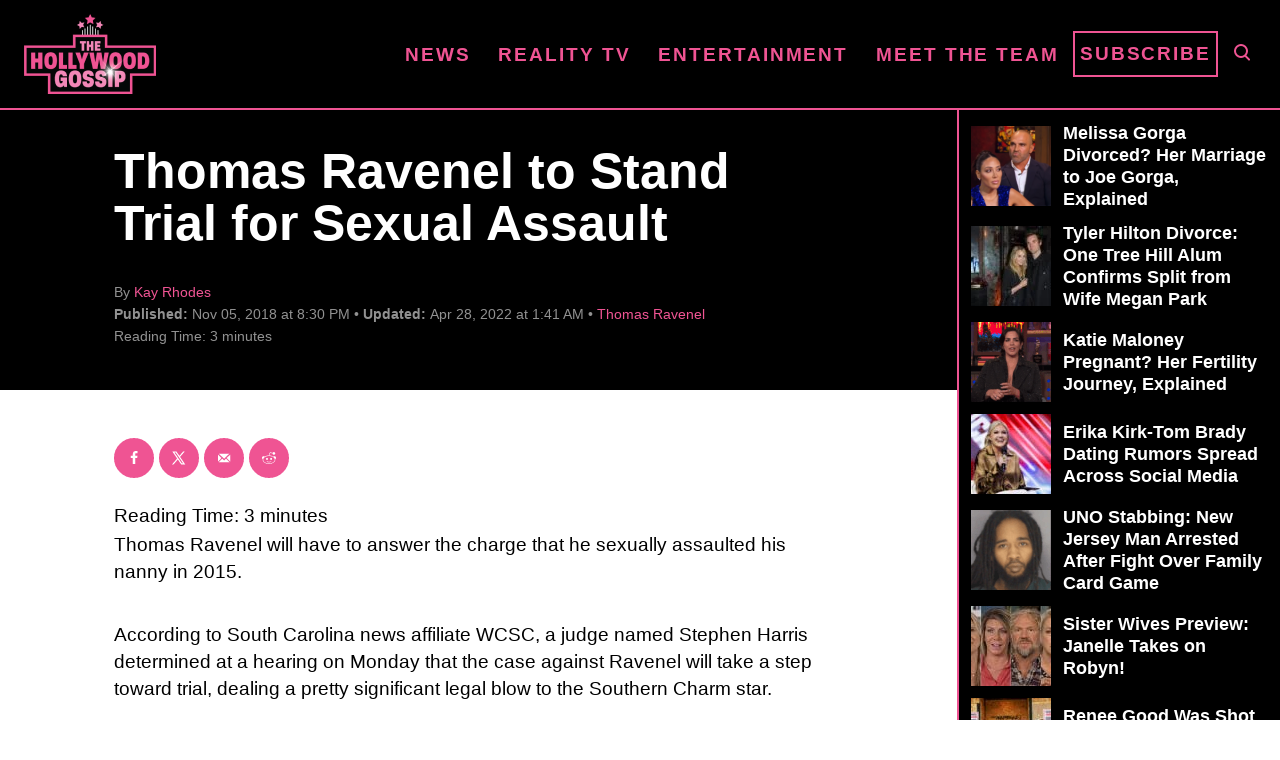

--- FILE ---
content_type: text/html; charset=UTF-8
request_url: https://www.thehollywoodgossip.com/2018/11/thomas-ravenel-to-stand-trial-for-sexual-assault/
body_size: 19609
content:
<!DOCTYPE html><html lang="en-US">
	<head>
				<meta charset="UTF-8">
		<meta name="viewport" content="width=device-width, initial-scale=1.0">
		<meta http-equiv="X-UA-Compatible" content="ie=edge">
		<style>@font-face{font-family:'Roboto Slab';font-style:normal;font-weight:400;font-display:fallback;src:url(https://www.thehollywoodgossip.com/wp-content/mvt-fonts/1/Roboto-Slab/400-normal/400-normal.woff2) format('woff2');unicode-range:U+0000-00FF,U+0131,U+0152-0153,U+02BB-02BC,U+02C6,U+02DA,U+02DC,U+2000-206F,U+2074,U+20AC,U+2122,U+2191,U+2193,U+2212,U+2215,U+FEFF,U+FFFD} @font-face{font-family:'Roboto Slab';font-style:normal;font-weight:700;font-display:fallback;src:url(https://www.thehollywoodgossip.com/wp-content/mvt-fonts/1/Roboto-Slab/700-normal/700-normal.woff2) format('woff2');unicode-range:U+0000-00FF,U+0131,U+0152-0153,U+02BB-02BC,U+02C6,U+02DA,U+02DC,U+2000-206F,U+2074,U+20AC,U+2122,U+2191,U+2193,U+2212,U+2215,U+FEFF,U+FFFD}</style><meta name='robots' content='index, follow, max-image-preview:large, max-snippet:-1, max-video-preview:-1' />
	<style>img:is([sizes="auto" i], [sizes^="auto," i]) { contain-intrinsic-size: 3000px 1500px }</style>
	<!-- Hubbub v.2.25.1 https://morehubbub.com/ -->
<meta property="og:locale" content="en_US" />
<meta property="og:type" content="article" />
<meta property="og:title" content="Thomas Ravenel to Stand Trial for Sexual Assault" />
<meta property="og:description" content="Thomas Ravenel will have to answer the charge that he sexually assaulted his nanny in 2015. According to South Carolina news affiliate WCSC, a judge named Stephen Harris determined at a hearing on Monday that" />
<meta property="og:url" content="https://www.thehollywoodgossip.com/2018/11/thomas-ravenel-to-stand-trial-for-sexual-assault/" />
<meta property="og:site_name" content="The Hollywood Gossip" />
<meta property="og:updated_time" content="2022-04-28T01:41:46+00:00" />
<meta property="article:published_time" content="2018-11-05T20:30:16+00:00" />
<meta property="article:modified_time" content="2022-04-28T01:41:46+00:00" />
<meta name="twitter:card" content="summary_large_image" />
<meta name="twitter:title" content="Thomas Ravenel to Stand Trial for Sexual Assault" />
<meta name="twitter:description" content="Thomas Ravenel will have to answer the charge that he sexually assaulted his nanny in 2015. According to South Carolina news affiliate WCSC, a judge named Stephen Harris determined at a hearing on Monday that" />
<meta class="flipboard-article" content="Thomas Ravenel will have to answer the charge that he sexually assaulted his nanny in 2015. According to South Carolina news affiliate WCSC, a judge named Stephen Harris determined at a hearing on Monday that" />
<!-- Hubbub v.2.25.1 https://morehubbub.com/ -->
<meta property="og:title" content="Thomas Ravenel to Stand Trial for Sexual Assault"/>
<meta property="og:description" content="Thomas Ravenel will have to answer the charge that he sexually assaulted his nanny in 2015. According to South Carolina news affiliate WCSC, a judge named Step"/>
<meta property="og:image" content="http://cdn.thehollywoodgossip.com/uploads/2018/11/thomas-ravenel-on-charm-876x1024.jpg"/>
<meta property="og:image:width" content="876"/>
<meta property="og:image:height" content="1024"/>
<meta property="og:image:type" content="image/jpeg"/>
<meta property="og:type" content="article"/>
<meta property="og:article:published_time" content="2018-11-05 20:30:16"/>
<meta property="og:article:modified_time" content="2022-04-28 01:41:46"/>
<meta name="twitter:card" content="summary">
<meta name="twitter:title" content="Thomas Ravenel to Stand Trial for Sexual Assault"/>
<meta name="twitter:description" content="Thomas Ravenel will have to answer the charge that he sexually assaulted his nanny in 2015. According to South Carolina news affiliate WCSC, a judge named Step"/>
<meta name="twitter:image" content="http://cdn.thehollywoodgossip.com/uploads/2018/11/thomas-ravenel-on-charm-876x1024.jpg"/>
<meta name="author" content="Kay Rhodes"/>

	<!-- This site is optimized with the Yoast SEO Premium plugin v24.1 (Yoast SEO v24.1) - https://yoast.com/wordpress/plugins/seo/ -->
	<title>Thomas Ravenel to Stand Trial for Sexual Assault</title>
	<link rel="canonical" href="https://www.thehollywoodgossip.com/2018/11/thomas-ravenel-to-stand-trial-for-sexual-assault/" />
	<meta name="author" content="Kay Rhodes" />
	<meta name="twitter:label1" content="Written by" />
	<meta name="twitter:data1" content="Kay Rhodes" />
	<meta name="twitter:label2" content="Est. reading time" />
	<meta name="twitter:data2" content="3 minutes" />
	<script type="application/ld+json" class="yoast-schema-graph">{"@context":"https://schema.org","@graph":[{"@type":"NewsArticle","@id":"https://www.thehollywoodgossip.com/2018/11/thomas-ravenel-to-stand-trial-for-sexual-assault/#article","isPartOf":{"@id":"https://www.thehollywoodgossip.com/2018/11/thomas-ravenel-to-stand-trial-for-sexual-assault/"},"author":{"name":"Kay Rhodes","@id":"https://www.thehollywoodgossip.com/#/schema/person/03a68fae90794aaa930b902c62a58250"},"headline":"Thomas Ravenel to Stand Trial for Sexual Assault","datePublished":"2018-11-05T20:30:16+00:00","dateModified":"2022-04-28T01:41:46+00:00","mainEntityOfPage":{"@id":"https://www.thehollywoodgossip.com/2018/11/thomas-ravenel-to-stand-trial-for-sexual-assault/"},"wordCount":564,"commentCount":0,"publisher":{"@id":"https://www.thehollywoodgossip.com/#organization"},"image":{"@id":"https://www.thehollywoodgossip.com/2018/11/thomas-ravenel-to-stand-trial-for-sexual-assault/#primaryimage"},"thumbnailUrl":"http://www.thehollywoodgossip.com/wp-content/uploads/2018/11/thomas-ravenel-on-charm-876x1024.jpg","articleSection":["Southern Charm","Thomas Ravenel"],"inLanguage":"en-US","potentialAction":[{"@type":"CommentAction","name":"Comment","target":["https://www.thehollywoodgossip.com/2018/11/thomas-ravenel-to-stand-trial-for-sexual-assault/#respond"]}],"copyrightYear":"2018","copyrightHolder":{"@id":"https://www.thehollywoodgossip.com/#organization"}},{"@type":"WebPage","@id":"https://www.thehollywoodgossip.com/2018/11/thomas-ravenel-to-stand-trial-for-sexual-assault/","url":"https://www.thehollywoodgossip.com/2018/11/thomas-ravenel-to-stand-trial-for-sexual-assault/","name":"Thomas Ravenel to Stand Trial for Sexual Assault","isPartOf":{"@id":"https://www.thehollywoodgossip.com/#website"},"primaryImageOfPage":{"@id":"https://www.thehollywoodgossip.com/2018/11/thomas-ravenel-to-stand-trial-for-sexual-assault/#primaryimage"},"image":{"@id":"https://www.thehollywoodgossip.com/2018/11/thomas-ravenel-to-stand-trial-for-sexual-assault/#primaryimage"},"thumbnailUrl":"http://www.thehollywoodgossip.com/wp-content/uploads/2018/11/thomas-ravenel-on-charm-876x1024.jpg","datePublished":"2018-11-05T20:30:16+00:00","dateModified":"2022-04-28T01:41:46+00:00","breadcrumb":{"@id":"https://www.thehollywoodgossip.com/2018/11/thomas-ravenel-to-stand-trial-for-sexual-assault/#breadcrumb"},"inLanguage":"en-US","potentialAction":[{"@type":"ReadAction","target":["https://www.thehollywoodgossip.com/2018/11/thomas-ravenel-to-stand-trial-for-sexual-assault/"]}]},{"@type":"ImageObject","inLanguage":"en-US","@id":"https://www.thehollywoodgossip.com/2018/11/thomas-ravenel-to-stand-trial-for-sexual-assault/#primaryimage","url":"http://www.thehollywoodgossip.com/wp-content/uploads/2018/11/thomas-ravenel-on-charm-876x1024.jpg","contentUrl":"http://www.thehollywoodgossip.com/wp-content/uploads/2018/11/thomas-ravenel-on-charm-876x1024.jpg"},{"@type":"BreadcrumbList","@id":"https://www.thehollywoodgossip.com/2018/11/thomas-ravenel-to-stand-trial-for-sexual-assault/#breadcrumb","itemListElement":[{"@type":"ListItem","position":1,"name":"Home","item":"https://www.thehollywoodgossip.com/"},{"@type":"ListItem","position":2,"name":"Thomas Ravenel to Stand Trial for Sexual Assault"}]},{"@type":"WebSite","@id":"https://www.thehollywoodgossip.com/#website","url":"https://www.thehollywoodgossip.com/","name":"The Hollywood Gossip","description":"Celebrity Gossip and Entertainment News","publisher":{"@id":"https://www.thehollywoodgossip.com/#organization"},"potentialAction":[{"@type":"SearchAction","target":{"@type":"EntryPoint","urlTemplate":"https://www.thehollywoodgossip.com/?s={search_term_string}"},"query-input":{"@type":"PropertyValueSpecification","valueRequired":true,"valueName":"search_term_string"}}],"inLanguage":"en-US"},{"@type":"Organization","@id":"https://www.thehollywoodgossip.com/#organization","name":"The Hollywood Gossip","url":"https://www.thehollywoodgossip.com/","logo":{"@type":"ImageObject","inLanguage":"en-US","@id":"https://www.thehollywoodgossip.com/#/schema/logo/image/","url":"https://cdn.thehollywoodgossip.com/uploads/2022/02/thg-logo.png","contentUrl":"https://cdn.thehollywoodgossip.com/uploads/2022/02/thg-logo.png","width":132,"height":80,"caption":"The Hollywood Gossip"},"image":{"@id":"https://www.thehollywoodgossip.com/#/schema/logo/image/"},"sameAs":["https://www.facebook.com/thehollywoodgossip","https://x.com/thgossip"]},{"@type":"Person","@id":"https://www.thehollywoodgossip.com/#/schema/person/03a68fae90794aaa930b902c62a58250","name":"Kay Rhodes","image":{"@type":"ImageObject","inLanguage":"en-US","@id":"https://www.thehollywoodgossip.com/#/schema/person/image/","url":"https://secure.gravatar.com/avatar/ad9feaeb06bf5126dde79bfafdeb56432d5a7f83a14bb795ec86c327cfb5c905?s=96&d=mm&r=g","contentUrl":"https://secure.gravatar.com/avatar/ad9feaeb06bf5126dde79bfafdeb56432d5a7f83a14bb795ec86c327cfb5c905?s=96&d=mm&r=g","caption":"Kay Rhodes"},"url":"https://www.thehollywoodgossip.com/author/kay-rhodes/"}]}</script>
	<!-- / Yoast SEO Premium plugin. -->


<link rel='dns-prefetch' href='//scripts.mediavine.com' />
<link rel='dns-prefetch' href='//cdn.parsely.com' />
<link rel="alternate" type="application/rss+xml" title="The Hollywood Gossip &raquo; Feed" href="https://www.thehollywoodgossip.com/feed/" />
<link rel="alternate" type="application/rss+xml" title="The Hollywood Gossip &raquo; Comments Feed" href="https://www.thehollywoodgossip.com/comments/feed/" />
<script type="text/javascript" id="wpp-js" src="https://www.thehollywoodgossip.com/wp-content/plugins/wordpress-popular-posts/assets/js/wpp.min.js?ver=7.2.0" data-sampling="0" data-sampling-rate="100" data-api-url="https://www.thehollywoodgossip.com/wp-json/wordpress-popular-posts" data-post-id="313364" data-token="d57916941d" data-lang="0" data-debug="0"></script>
<link rel="alternate" type="application/rss+xml" title="The Hollywood Gossip &raquo; Thomas Ravenel to Stand Trial for Sexual Assault Comments Feed" href="https://www.thehollywoodgossip.com/2018/11/thomas-ravenel-to-stand-trial-for-sexual-assault/feed/" />
<style type="text/css" id="mv-trellis-custom-css">:root{--mv-trellis-color-link:var(--mv-trellis-color-primary);--mv-trellis-font-body:"Century Gothic",CenturyGothic,AppleGothic,sans-serif;--mv-trellis-font-heading:"Roboto Slab",serif;--mv-trellis-font-size-ex-sm:0.750375rem;--mv-trellis-font-size-sm:0.984375rem;--mv-trellis-font-size:1.125rem;--mv-trellis-font-size-lg:1.265625rem;--mv-trellis-color-primary:#EF5493;--mv-trellis-max-logo-size:75px;--mv-trellis-gutter-small:5px;--mv-trellis-gutter:10px;--mv-trellis-gutter-double:20px;--mv-trellis-gutter-large:25px;--mv-trellis-gutenberg-primary:#EF5493;--mv-trellis-gutenberg-bg-accent:#000000;}</style><link rel='stylesheet' id='trellis-infinity-css' href='https://www.thehollywoodgossip.com/wp-content/plugins/trellis-infinity/public/css/trellis-infinity.css?ver=1.0.3' type='text/css' media='all' />
<link rel='stylesheet' id='wp-block-library-css' href='https://www.thehollywoodgossip.com/wp-includes/css/dist/block-library/style.min.css?ver=6.8.3' type='text/css' media='all' />
<style id='classic-theme-styles-inline-css' type='text/css'>
/*! This file is auto-generated */
.wp-block-button__link{color:#fff;background-color:#32373c;border-radius:9999px;box-shadow:none;text-decoration:none;padding:calc(.667em + 2px) calc(1.333em + 2px);font-size:1.125em}.wp-block-file__button{background:#32373c;color:#fff;text-decoration:none}
</style>
<style id='wp-parsely-recommendations-style-inline-css' type='text/css'>
.parsely-recommendations-list-title{font-size:1.2em}.parsely-recommendations-list{list-style:none;padding:unset}.parsely-recommendations-cardbody{overflow:hidden;padding:.8em;text-overflow:ellipsis;white-space:nowrap}.parsely-recommendations-cardmedia{padding:.8em .8em 0}

</style>
<link rel='stylesheet' id='mvt-blocks-css' href='https://www.thehollywoodgossip.com/wp-content/plugins/trellis-blocks/inc/assets/main.css?ver=0.0.1' type='text/css' media='all' />
<style id='global-styles-inline-css' type='text/css'>
:root{--wp--preset--aspect-ratio--square: 1;--wp--preset--aspect-ratio--4-3: 4/3;--wp--preset--aspect-ratio--3-4: 3/4;--wp--preset--aspect-ratio--3-2: 3/2;--wp--preset--aspect-ratio--2-3: 2/3;--wp--preset--aspect-ratio--16-9: 16/9;--wp--preset--aspect-ratio--9-16: 9/16;--wp--preset--color--black: #000000;--wp--preset--color--cyan-bluish-gray: #abb8c3;--wp--preset--color--white: #ffffff;--wp--preset--color--pale-pink: #f78da7;--wp--preset--color--vivid-red: #cf2e2e;--wp--preset--color--luminous-vivid-orange: #ff6900;--wp--preset--color--luminous-vivid-amber: #fcb900;--wp--preset--color--light-green-cyan: #7bdcb5;--wp--preset--color--vivid-green-cyan: #00d084;--wp--preset--color--pale-cyan-blue: #8ed1fc;--wp--preset--color--vivid-cyan-blue: #0693e3;--wp--preset--color--vivid-purple: #9b51e0;--wp--preset--color--mvt-primary-css-color: #EF5493;--wp--preset--color--mvt-background-accent-css-color: #000000;--wp--preset--gradient--vivid-cyan-blue-to-vivid-purple: linear-gradient(135deg,rgba(6,147,227,1) 0%,rgb(155,81,224) 100%);--wp--preset--gradient--light-green-cyan-to-vivid-green-cyan: linear-gradient(135deg,rgb(122,220,180) 0%,rgb(0,208,130) 100%);--wp--preset--gradient--luminous-vivid-amber-to-luminous-vivid-orange: linear-gradient(135deg,rgba(252,185,0,1) 0%,rgba(255,105,0,1) 100%);--wp--preset--gradient--luminous-vivid-orange-to-vivid-red: linear-gradient(135deg,rgba(255,105,0,1) 0%,rgb(207,46,46) 100%);--wp--preset--gradient--very-light-gray-to-cyan-bluish-gray: linear-gradient(135deg,rgb(238,238,238) 0%,rgb(169,184,195) 100%);--wp--preset--gradient--cool-to-warm-spectrum: linear-gradient(135deg,rgb(74,234,220) 0%,rgb(151,120,209) 20%,rgb(207,42,186) 40%,rgb(238,44,130) 60%,rgb(251,105,98) 80%,rgb(254,248,76) 100%);--wp--preset--gradient--blush-light-purple: linear-gradient(135deg,rgb(255,206,236) 0%,rgb(152,150,240) 100%);--wp--preset--gradient--blush-bordeaux: linear-gradient(135deg,rgb(254,205,165) 0%,rgb(254,45,45) 50%,rgb(107,0,62) 100%);--wp--preset--gradient--luminous-dusk: linear-gradient(135deg,rgb(255,203,112) 0%,rgb(199,81,192) 50%,rgb(65,88,208) 100%);--wp--preset--gradient--pale-ocean: linear-gradient(135deg,rgb(255,245,203) 0%,rgb(182,227,212) 50%,rgb(51,167,181) 100%);--wp--preset--gradient--electric-grass: linear-gradient(135deg,rgb(202,248,128) 0%,rgb(113,206,126) 100%);--wp--preset--gradient--midnight: linear-gradient(135deg,rgb(2,3,129) 0%,rgb(40,116,252) 100%);--wp--preset--font-size--small: 13px;--wp--preset--font-size--medium: 20px;--wp--preset--font-size--large: 36px;--wp--preset--font-size--x-large: 42px;--wp--preset--spacing--20: 0.44rem;--wp--preset--spacing--30: 0.67rem;--wp--preset--spacing--40: 1rem;--wp--preset--spacing--50: 1.5rem;--wp--preset--spacing--60: 2.25rem;--wp--preset--spacing--70: 3.38rem;--wp--preset--spacing--80: 5.06rem;--wp--preset--shadow--natural: 6px 6px 9px rgba(0, 0, 0, 0.2);--wp--preset--shadow--deep: 12px 12px 50px rgba(0, 0, 0, 0.4);--wp--preset--shadow--sharp: 6px 6px 0px rgba(0, 0, 0, 0.2);--wp--preset--shadow--outlined: 6px 6px 0px -3px rgba(255, 255, 255, 1), 6px 6px rgba(0, 0, 0, 1);--wp--preset--shadow--crisp: 6px 6px 0px rgba(0, 0, 0, 1);}:where(.is-layout-flex){gap: 0.5em;}:where(.is-layout-grid){gap: 0.5em;}body .is-layout-flex{display: flex;}.is-layout-flex{flex-wrap: wrap;align-items: center;}.is-layout-flex > :is(*, div){margin: 0;}body .is-layout-grid{display: grid;}.is-layout-grid > :is(*, div){margin: 0;}:where(.wp-block-columns.is-layout-flex){gap: 2em;}:where(.wp-block-columns.is-layout-grid){gap: 2em;}:where(.wp-block-post-template.is-layout-flex){gap: 1.25em;}:where(.wp-block-post-template.is-layout-grid){gap: 1.25em;}.has-black-color{color: var(--wp--preset--color--black) !important;}.has-cyan-bluish-gray-color{color: var(--wp--preset--color--cyan-bluish-gray) !important;}.has-white-color{color: var(--wp--preset--color--white) !important;}.has-pale-pink-color{color: var(--wp--preset--color--pale-pink) !important;}.has-vivid-red-color{color: var(--wp--preset--color--vivid-red) !important;}.has-luminous-vivid-orange-color{color: var(--wp--preset--color--luminous-vivid-orange) !important;}.has-luminous-vivid-amber-color{color: var(--wp--preset--color--luminous-vivid-amber) !important;}.has-light-green-cyan-color{color: var(--wp--preset--color--light-green-cyan) !important;}.has-vivid-green-cyan-color{color: var(--wp--preset--color--vivid-green-cyan) !important;}.has-pale-cyan-blue-color{color: var(--wp--preset--color--pale-cyan-blue) !important;}.has-vivid-cyan-blue-color{color: var(--wp--preset--color--vivid-cyan-blue) !important;}.has-vivid-purple-color{color: var(--wp--preset--color--vivid-purple) !important;}.has-black-background-color{background-color: var(--wp--preset--color--black) !important;}.has-cyan-bluish-gray-background-color{background-color: var(--wp--preset--color--cyan-bluish-gray) !important;}.has-white-background-color{background-color: var(--wp--preset--color--white) !important;}.has-pale-pink-background-color{background-color: var(--wp--preset--color--pale-pink) !important;}.has-vivid-red-background-color{background-color: var(--wp--preset--color--vivid-red) !important;}.has-luminous-vivid-orange-background-color{background-color: var(--wp--preset--color--luminous-vivid-orange) !important;}.has-luminous-vivid-amber-background-color{background-color: var(--wp--preset--color--luminous-vivid-amber) !important;}.has-light-green-cyan-background-color{background-color: var(--wp--preset--color--light-green-cyan) !important;}.has-vivid-green-cyan-background-color{background-color: var(--wp--preset--color--vivid-green-cyan) !important;}.has-pale-cyan-blue-background-color{background-color: var(--wp--preset--color--pale-cyan-blue) !important;}.has-vivid-cyan-blue-background-color{background-color: var(--wp--preset--color--vivid-cyan-blue) !important;}.has-vivid-purple-background-color{background-color: var(--wp--preset--color--vivid-purple) !important;}.has-black-border-color{border-color: var(--wp--preset--color--black) !important;}.has-cyan-bluish-gray-border-color{border-color: var(--wp--preset--color--cyan-bluish-gray) !important;}.has-white-border-color{border-color: var(--wp--preset--color--white) !important;}.has-pale-pink-border-color{border-color: var(--wp--preset--color--pale-pink) !important;}.has-vivid-red-border-color{border-color: var(--wp--preset--color--vivid-red) !important;}.has-luminous-vivid-orange-border-color{border-color: var(--wp--preset--color--luminous-vivid-orange) !important;}.has-luminous-vivid-amber-border-color{border-color: var(--wp--preset--color--luminous-vivid-amber) !important;}.has-light-green-cyan-border-color{border-color: var(--wp--preset--color--light-green-cyan) !important;}.has-vivid-green-cyan-border-color{border-color: var(--wp--preset--color--vivid-green-cyan) !important;}.has-pale-cyan-blue-border-color{border-color: var(--wp--preset--color--pale-cyan-blue) !important;}.has-vivid-cyan-blue-border-color{border-color: var(--wp--preset--color--vivid-cyan-blue) !important;}.has-vivid-purple-border-color{border-color: var(--wp--preset--color--vivid-purple) !important;}.has-vivid-cyan-blue-to-vivid-purple-gradient-background{background: var(--wp--preset--gradient--vivid-cyan-blue-to-vivid-purple) !important;}.has-light-green-cyan-to-vivid-green-cyan-gradient-background{background: var(--wp--preset--gradient--light-green-cyan-to-vivid-green-cyan) !important;}.has-luminous-vivid-amber-to-luminous-vivid-orange-gradient-background{background: var(--wp--preset--gradient--luminous-vivid-amber-to-luminous-vivid-orange) !important;}.has-luminous-vivid-orange-to-vivid-red-gradient-background{background: var(--wp--preset--gradient--luminous-vivid-orange-to-vivid-red) !important;}.has-very-light-gray-to-cyan-bluish-gray-gradient-background{background: var(--wp--preset--gradient--very-light-gray-to-cyan-bluish-gray) !important;}.has-cool-to-warm-spectrum-gradient-background{background: var(--wp--preset--gradient--cool-to-warm-spectrum) !important;}.has-blush-light-purple-gradient-background{background: var(--wp--preset--gradient--blush-light-purple) !important;}.has-blush-bordeaux-gradient-background{background: var(--wp--preset--gradient--blush-bordeaux) !important;}.has-luminous-dusk-gradient-background{background: var(--wp--preset--gradient--luminous-dusk) !important;}.has-pale-ocean-gradient-background{background: var(--wp--preset--gradient--pale-ocean) !important;}.has-electric-grass-gradient-background{background: var(--wp--preset--gradient--electric-grass) !important;}.has-midnight-gradient-background{background: var(--wp--preset--gradient--midnight) !important;}.has-small-font-size{font-size: var(--wp--preset--font-size--small) !important;}.has-medium-font-size{font-size: var(--wp--preset--font-size--medium) !important;}.has-large-font-size{font-size: var(--wp--preset--font-size--large) !important;}.has-x-large-font-size{font-size: var(--wp--preset--font-size--x-large) !important;}
:where(.wp-block-post-template.is-layout-flex){gap: 1.25em;}:where(.wp-block-post-template.is-layout-grid){gap: 1.25em;}
:where(.wp-block-columns.is-layout-flex){gap: 2em;}:where(.wp-block-columns.is-layout-grid){gap: 2em;}
:root :where(.wp-block-pullquote){font-size: 1.5em;line-height: 1.6;}
</style>
<link rel='stylesheet' id='newspack-newsletters-subscriptions-css' href='https://www.thehollywoodgossip.com/wp-content/plugins/newspack-newsletters/includes/../dist/subscriptions.css?ver=1737382910' type='text/css' media='all' />
<link rel='stylesheet' id='dpsp-frontend-style-pro-css' href='https://www.thehollywoodgossip.com/wp-content/plugins/social-pug/assets/dist/style-frontend-pro.css?ver=2.25.1' type='text/css' media='all' />
<style id='dpsp-frontend-style-pro-inline-css' type='text/css'>

				@media screen and ( max-width : 720px ) {
					.dpsp-content-wrapper.dpsp-hide-on-mobile,
					.dpsp-share-text.dpsp-hide-on-mobile {
						display: none;
					}
					.dpsp-has-spacing .dpsp-networks-btns-wrapper li {
						margin:0 2% 10px 0;
					}
					.dpsp-network-btn.dpsp-has-label:not(.dpsp-has-count) {
						max-height: 40px;
						padding: 0;
						justify-content: center;
					}
					.dpsp-content-wrapper.dpsp-size-small .dpsp-network-btn.dpsp-has-label:not(.dpsp-has-count){
						max-height: 32px;
					}
					.dpsp-content-wrapper.dpsp-size-large .dpsp-network-btn.dpsp-has-label:not(.dpsp-has-count){
						max-height: 46px;
					}
				}
			
							.dpsp-button-style-6 .dpsp-networks-btns-content.dpsp-networks-btns-wrapper .dpsp-network-btn:not(:hover):not(:active) {
								--customNetworkColor: #ef5493;
								--customNetworkHoverColor: #e11568;
								color: #ef5493;
							}
							.dpsp-button-style-6 .dpsp-networks-btns-content.dpsp-networks-btns-wrapper .dpsp-network-btn .dpsp-network-icon {
								border-color: #ef5493;
								background: #ef5493;
							}
						
							.dpsp-button-style-6 .dpsp-networks-btns-content.dpsp-networks-btns-wrapper .dpsp-network-btn:focus,
							.dpsp-button-style-6 .dpsp-networks-btns-content.dpsp-networks-btns-wrapper .dpsp-network-btn:hover {
								color: #e11568;
							}
							.dpsp-button-style-6 .dpsp-networks-btns-content.dpsp-networks-btns-wrapper .dpsp-network-btn:hover .dpsp-network-icon,
							.dpsp-button-style-6 .dpsp-networks-btns-content.dpsp-networks-btns-wrapper .dpsp-network-btn:focus .dpsp-network-icon {
								border-color: #e11568;
								background: #e11568;
							}
						.dpsp-networks-btns-wrapper.dpsp-networks-btns-content .dpsp-network-btn {--networkHover: rgba(225, 21, 104, 0.4); --networkAccent: rgba(225, 21, 104, 1);}
</style>
<link rel='stylesheet' id='wordpress-popular-posts-css-css' href='https://www.thehollywoodgossip.com/wp-content/plugins/wordpress-popular-posts/assets/css/wpp.css?ver=7.2.0' type='text/css' media='all' />
<link rel='stylesheet' id='mv-trellis-the-hollywood-gossip-trellis-css' href='https://www.thehollywoodgossip.com/wp-content/themes/thg-trellis/assets/dist/css/main.1.0.03.css?ver=1.0.03' type='text/css' media='all' />
				<script id="mv-trellis-localModel" data-cfasync="false">
					window.$adManagementConfig = window.$adManagementConfig || {};
					window.$adManagementConfig.web = window.$adManagementConfig.web || {};
					window.$adManagementConfig.web.localModel = {"optimize_mobile_pagespeed":true,"optimize_desktop_pagespeed":true,"content_selector":".mvt-content","footer_selector":"footer.footer","content_selector_mobile":".mvt-content","comments_selector":"","sidebar_atf_selector":".sidebar-primary .widget-container:nth-last-child(3)","sidebar_atf_position":"afterend","sidebar_btf_selector":".mv-sticky-slot","sidebar_btf_position":"beforeend","content_stop_selector":"","sidebar_btf_stop_selector":"footer.footer","custom_css":"","ad_box":true,"sidebar_minimum_width":"1135","native_html_templates":{"feed":"<aside class=\"mv-trellis-native-ad-feed\"><div class=\"native-ad-image\" style=\"min-height:240px;min-width:320px;\"><div style=\"display: none;\" data-native-size=\"[300, 250]\" data-native-type=\"video\"><\/div><div style=\"width:320px;height:240px;\" data-native-size=\"[320,240]\" data-native-type=\"image\"><\/div><\/div><div class=\"native-content\"><img class=\"native-icon\" data-native-type=\"icon\" style=\"max-height: 50px; width: auto;\"><h2 data-native-len=\"80\" data-native-d-len=\"120\" data-native-type=\"title\"><\/h2><div data-native-len=\"140\" data-native-d-len=\"340\" data-native-type=\"body\"><\/div><div class=\"cta-container\"><div data-native-type=\"sponsoredBy\"><\/div><a rel=\"nonopener sponsor\" data-native-type=\"clickUrl\" class=\"button article-read-more\"><span data-native-type=\"cta\"><\/span><\/a><\/div><\/div><\/aside>","content":"<aside class=\"mv-trellis-native-ad-content\"><div class=\"native-ad-image\"><div style=\"display: none;\" data-native-size=\"[300, 250]\" data-native-type=\"video\"><\/div><div data-native-size=\"[300,300]\" data-native-type=\"image\"><\/div><\/div><div class=\"native-content\"><img class=\"native-icon\" data-native-type=\"icon\" style=\"max-height: 50px; width: auto;\"><h2 data-native-len=\"80\" data-native-d-len=\"120\" data-native-type=\"title\"><\/h2><div data-native-len=\"140\" data-native-d-len=\"340\" data-native-type=\"body\"><\/div><div class=\"cta-container\"><div data-native-type=\"sponsoredBy\"><\/div><a data-native-type=\"clickUrl\" class=\"button article-read-more\"><span data-native-type=\"cta\"><\/span><\/a><\/div><\/div><\/aside>","sidebar":"<aside class=\"mv-trellis-native-ad-sidebar\"><div class=\"native-ad-image\"><div style=\"display: none;\" data-native-size=\"[300, 250]\" data-native-type=\"video\"><\/div><div data-native-size=\"[300,300]\" data-native-type=\"image\"><\/div><\/div><img class=\"native-icon\" data-native-type=\"icon\" style=\"max-height: 50px; width: auto;\"><h3 data-native-len=\"80\"><a rel=\"nonopener sponsor\" data-native-type=\"title\"><\/a><\/h3><div data-native-len=\"140\" data-native-d-len=\"340\" data-native-type=\"body\"><\/div><div data-native-type=\"sponsoredBy\"><\/div><a data-native-type=\"clickUrl\" class=\"button article-read-more\"><span data-native-type=\"cta\"><\/span><\/a><\/aside>","sticky_sidebar":"<aside class=\"mv-trellis-native-ad-sticky-sidebar\"><div class=\"native-ad-image\"><div style=\"display: none;\" data-native-size=\"[300, 250]\" data-native-type=\"video\"><\/div><div data-native-size=\"[300,300]\" data-native-type=\"image\"><\/div><\/div><img class=\"native-icon\" data-native-type=\"icon\" style=\"max-height: 50px; width: auto;\"><h3 data-native-len=\"80\" data-native-type=\"title\"><\/h3><div data-native-len=\"140\" data-native-d-len=\"340\" data-native-type=\"body\"><\/div><div data-native-type=\"sponsoredBy\"><\/div><a data-native-type=\"clickUrl\" class=\"button article-read-more\"><span data-native-type=\"cta\"><\/span><\/a><\/aside>","adhesion":"<aside class=\"mv-trellis-native-ad-adhesion\"><div data-native-size=\"[100,100]\" data-native-type=\"image\"><\/div><div class=\"native-content\"><img class=\"native-icon\" data-native-type=\"icon\" style=\"max-height: 50px; width: auto;\"><div data-native-type=\"sponsoredBy\"><\/div><h6 data-native-len=\"80\" data-native-d-len=\"120\" data-native-type=\"title\"><\/h6><\/div><div class=\"cta-container\"><a class=\"button article-read-more\" data-native-type=\"clickUrl\"><span data-native-type=\"cta\"><\/span><\/a><\/div><\/aside>"}};
				</script>
			<script type="text/javascript" async="async" data-noptimize="1" data-cfasync="false" src="https://scripts.mediavine.com/tags/the-hollywood-gossip.js?ver=6.8.3" id="mv-script-wrapper-js"></script>
<link rel="https://api.w.org/" href="https://www.thehollywoodgossip.com/wp-json/" /><link rel="alternate" title="JSON" type="application/json" href="https://www.thehollywoodgossip.com/wp-json/wp/v2/posts/313364" /><link rel="EditURI" type="application/rsd+xml" title="RSD" href="https://www.thehollywoodgossip.com/xmlrpc.php?rsd" />
<meta name="generator" content="WordPress 6.8.3" />
<link rel='shortlink' href='https://www.thehollywoodgossip.com/?p=313364' />
<link rel="alternate" title="oEmbed (JSON)" type="application/json+oembed" href="https://www.thehollywoodgossip.com/wp-json/oembed/1.0/embed?url=https%3A%2F%2Fwww.thehollywoodgossip.com%2F2018%2F11%2Fthomas-ravenel-to-stand-trial-for-sexual-assault%2F" />
<link rel="alternate" title="oEmbed (XML)" type="text/xml+oembed" href="https://www.thehollywoodgossip.com/wp-json/oembed/1.0/embed?url=https%3A%2F%2Fwww.thehollywoodgossip.com%2F2018%2F11%2Fthomas-ravenel-to-stand-trial-for-sexual-assault%2F&#038;format=xml" />
<meta name="hubbub-info" description="Hubbub Pro 2.25.1">            <style id="wpp-loading-animation-styles">@-webkit-keyframes bgslide{from{background-position-x:0}to{background-position-x:-200%}}@keyframes bgslide{from{background-position-x:0}to{background-position-x:-200%}}.wpp-widget-block-placeholder,.wpp-shortcode-placeholder{margin:0 auto;width:60px;height:3px;background:#dd3737;background:linear-gradient(90deg,#dd3737 0%,#571313 10%,#dd3737 100%);background-size:200% auto;border-radius:3px;-webkit-animation:bgslide 1s infinite linear;animation:bgslide 1s infinite linear}</style>
            <script type="application/ld+json">{"@context":"https:\/\/schema.org","@type":"NewsArticle","headline":"Thomas Ravenel to Stand Trial for Sexual Assault","url":"http:\/\/www.thehollywoodgossip.com\/2018\/11\/thomas-ravenel-to-stand-trial-for-sexual-assault\/","mainEntityOfPage":{"@type":"WebPage","@id":"http:\/\/www.thehollywoodgossip.com\/2018\/11\/thomas-ravenel-to-stand-trial-for-sexual-assault\/"},"thumbnailUrl":"","image":{"@type":"ImageObject","url":""},"articleSection":"Southern Charm","author":[{"@type":"Person","name":"Kay Rhodes"}],"creator":["Kay Rhodes"],"publisher":{"@type":"Organization","name":"The Hollywood Gossip","logo":"https:\/\/cdn.thehollywoodgossip.com\/uploads\/2022\/02\/thg-black.jpg"},"keywords":[],"dateCreated":"2018-11-05T20:30:16Z","datePublished":"2018-11-05T20:30:16Z","dateModified":"2022-04-28T01:41:46Z"}</script><meta name="apple-itunes-app" content="app-id=372387225, app-argument=https://www.thehollywoodgossip.com/2018/11/thomas-ravenel-to-stand-trial-for-sexual-assault"><style type="text/css" id="mv-trellis-native-ads-css">:root{--mv-trellis-color-native-ad-background: var(--mv-trellis-color-background-accent,#fafafa);}[class*="mv-trellis-native-ad"]{display:flex;flex-direction:column;text-align:center;align-items:center;padding:10px;margin:15px 0;border-top:1px solid #eee;border-bottom:1px solid #eee;background-color:var(--mv-trellis-color-native-ad-background,#fafafa)}[class*="mv-trellis-native-ad"] [data-native-type="image"]{background-repeat:no-repeat;background-size:cover;background-position:center center;}[class*="mv-trellis-native-ad"] [data-native-type="sponsoredBy"]{font-size:0.875rem;text-decoration:none;transition:color .3s ease-in-out,background-color .3s ease-in-out;}[class*="mv-trellis-native-ad"] [data-native-type="title"]{line-height:1;margin:10px 0;max-width:100%;text-decoration:none;transition:color .3s ease-in-out,background-color .3s ease-in-out;}[class*="mv-trellis-native-ad"] [data-native-type="title"],[class*="mv-trellis-native-ad"] [data-native-type="sponsoredBy"]{color:var(--mv-trellis-color-link)}[class*="mv-trellis-native-ad"] [data-native-type="title"]:hover,[class*="mv-trellis-native-ad"] [data-native-type="sponsoredBy"]:hover{color:var(--mv-trellis-color-link-hover)}[class*="mv-trellis-native-ad"] [data-native-type="body"]{max-width:100%;}[class*="mv-trellis-native-ad"] .article-read-more{display:inline-block;font-size:0.875rem;line-height:1.25;margin-left:0px;margin-top:10px;padding:10px 20px;text-align:right;text-decoration:none;text-transform:uppercase;}@media only screen and (min-width:600px){.mv-trellis-native-ad-feed,.mv-trellis-native-ad-content{flex-direction:row;padding:0;text-align:left;}.mv-trellis-native-ad-feed .native-content,.mv-trellis-native-ad-content{padding:10px}}.mv-trellis-native-ad-feed [data-native-type="image"]{max-width:100%;height:auto;}.mv-trellis-native-ad-feed .cta-container,.mv-trellis-native-ad-content .cta-container{display:flex;flex-direction:column;align-items:center;}@media only screen and (min-width:600px){.mv-trellis-native-ad-feed .cta-container,.mv-trellis-native-ad-content .cta-container{flex-direction:row;align-items: flex-end;justify-content:space-between;}}@media only screen and (min-width:600px){.mv-trellis-native-ad-content{padding:0;}.mv-trellis-native-ad-content .native-content{max-width:calc(100% - 300px);padding:15px;}}.mv-trellis-native-ad-content [data-native-type="image"]{height:300px;max-width:100%;width:300px;}.mv-trellis-native-ad-sticky-sidebar,.mv-trellis-native-ad-sidebar{font-size:var(--mv-trellis-font-size-sm,0.875rem);margin:20px 0;max-width:300px;padding:0 0 var(--mv-trellis-gutter,20px);}.mv-trellis-native-ad-sticky-sidebar [data-native-type="image"],.mv-trellis-native-ad-sticky-sidebar [data-native-type="image"]{height:300px;margin:0 auto;max-width:100%;width:300px;}.mv-trellis-native-ad-sticky-sidebar [data-native-type="body"]{padding:0 var(--mv-trellis-gutter,20px);}.mv-trellis-native-ad-sticky-sidebar [data-native-type="sponsoredBy"],.mv-trellis-native-ad-sticky-sidebar [data-native-type="sponsoredBy"]{display:inline-block}.mv-trellis-native-ad-sticky-sidebar h3,.mv-trellis-native-ad-sidebar h3 [data-native-type="title"]{margin:15px auto;width:300px;}.mv-trellis-native-ad-adhesion{background-color:transparent;flex-direction:row;height:90px;margin:0;padding:0 20px;}.mv-trellis-native-ad-adhesion [data-native-type="image"]{height:120px;margin:0 auto;max-width:100%;transform:translateY(-20px);width:120px;}.mv-trellis-native-ad-adhesion [data-native-type="sponsoredBy"],.mv-trellis-native-ad-adhesion  .article-read-more{font-size:0.75rem;}.mv-trellis-native-ad-adhesion [data-native-type="title"]{font-size:1rem;}.mv-trellis-native-ad-adhesion .native-content{display:flex;flex-direction:column;justify-content:center;padding:0 10px;text-align:left;}.mv-trellis-native-ad-adhesion .cta-container{display:flex;align-items:center;}</style>			<meta name="theme-color" content="#000000"/>
			<link rel="manifest" href="https://www.thehollywoodgossip.com/manifest">
		<link rel="icon" href="https://cdn.thehollywoodgossip.com/uploads/2024/07/cropped-THG-LOGO-32x32.jpg" sizes="32x32" />
<link rel="icon" href="https://cdn.thehollywoodgossip.com/uploads/2024/07/cropped-THG-LOGO-192x192.jpg" sizes="192x192" />
<link rel="apple-touch-icon" href="https://cdn.thehollywoodgossip.com/uploads/2024/07/cropped-THG-LOGO-180x180.jpg" />
<meta name="msapplication-TileImage" content="https://cdn.thehollywoodgossip.com/uploads/2024/07/cropped-THG-LOGO-270x270.jpg" />
		<script>
			window.growMeSettings = {
				searchSelectors: ['.search-toggle']
			};
		</script>
		<!--            Grow.me script that makes the service work -->
		<script data-grow-initializer="">!(function(){window.growMe||((window.growMe=function(e){window.growMe._.push(e);}),(window.growMe._=[]));var e=document.createElement("script");(e.type="text/javascript"),(e.src="https://faves.grow.me/main.js"),(e.defer=!0),e.setAttribute("data-grow-faves-site-id","U2l0ZTowMWFhNGQxYS0wMzMzLTQzMzMtOWNiMi0yMjc5OTkzYWJhMDU=");var t=document.getElementsByTagName("script")[0];t.parentNode.insertBefore(e,t);})();</script>

				<script>
			const fetchPrivacyInfo = fetch('https://api.grow.me/location-privacy-info');

			fetchPrivacyInfo
				.then((gdpr_response) => gdpr_response.json())
				.then((gdpr_json) => {
					if ( ! gdpr_json.gdprApplies ) {
						let gtagScript = document.createElement('script');
						gtagScript.src = 'https://www.googletagmanager.com/gtag/js?id=G-KYR9RF30B0';
						document.head.appendChild(gtagScript);

						window.dataLayer = window.dataLayer || [];
						function gtag(){dataLayer.push(arguments);}
						gtag('js', new Date());
						gtag('config', 'G-KYR9RF30B0');
					}
				});
		</script>

		<script async id="ebx" src="//applets.ebxcdn.com/ebx.js"></script>
		
			</head>
		<body 
	class="wp-singular post-template-default single single-post postid-313364 single-format-standard wp-theme-mediavine-trellis wp-child-theme-thg-trellis mvt-no-js thomas-ravenel-to-stand-trial-for-sexual-assault  mediavine-trellis"	>
				<a href="#content" class="screen-reader-text">Skip to Content</a>

		<div class="before-content">
						<header class="header">
	<div class="wrapper wrapper-header">
				<div class="header-container">
			<button class="search-toggle">
	<span class="screen-reader-text">Search</span>
	<svg width="16" height="20" viewBox="0 0 16 20" fill="none" class="magnifying-glass search-icon" xmlns="http://www.w3.org/2000/svg">
    <circle cx="7" cy="10" r="6" stroke-width="2"></circle>
    <path d="M12 15.525 L15 18.525" stroke-width="2" stroke-linecap="square"></path>
</svg></button>
<div id="search-container">
	<form role="search" method="get" class="searchform" action="https://www.thehollywoodgossip.com/">
	<label>
		<span class="screen-reader-text">Search for:</span>
		<input type="search" class="search-field"
			placeholder="Enter search keywords"
			value="" name="s"
			title="Search for:" />
	</label>
	<input type="submit" class="search-submit" value="Search" />
</form>
	<button class="search-close">
		<span class="screen-reader-text">Close Search</span>
		&times;
	</button>
</div>
			<a href="https://www.thehollywoodgossip.com/" title="The Hollywood Gossip" class="header-logo"><picture><img src="https://cdn.thehollywoodgossip.com/uploads/2022/02/thg-logo.png" class="size-full size-ratio-full wp-image-12647 header-logo-img ggnoads" alt="Celebrity Gossip" data-pin-nopin="true" height="80" width="132"></picture></a>			<div class="nav">
	<div class="wrapper nav-wrapper">
						<button class="nav-toggle" aria-label="Menu"><svg class="menu-icon" xmlns="http://www.w3.org/2000/svg" viewBox="0 0 32 32" width="32px" height="32px">
	<path d="M4,10h24c1.104,0,2-0.896,2-2s-0.896-2-2-2H4C2.896,6,2,6.896,2,8S2.896,10,4,10z M28,14H4c-1.104,0-2,0.896-2,2  s0.896,2,2,2h24c1.104,0,2-0.896,2-2S29.104,14,28,14z M28,22H4c-1.104,0-2,0.896-2,2s0.896,2,2,2h24c1.104,0,2-0.896,2-2  S29.104,22,28,22z"></path>
</svg></button>
				<nav id="primary-nav" class="nav-container nav-closed"><ul id="menu-header" class="nav-list"><li id="menu-item-509979" class="menu-item menu-item-type-taxonomy menu-item-object-category menu-item-has-children menu-item-509979"><a href="https://www.thehollywoodgossip.com/categories/news/"><span>News</span><span class="toggle-sub-menu"><svg class="icon-arrow-down" width="6" height="4" viewBox="0 0 6 4" fill="none" xmlns="http://www.w3.org/2000/svg"><path fill-rule="evenodd" clip-rule="evenodd" d="M3 3.5L0 0L6 0L3 3.5Z" fill="#41A4A9"></path></svg></span></a>
<ul class="sub-menu">
	<li id="menu-item-509980" class="menu-item menu-item-type-taxonomy menu-item-object-category menu-item-509980"><a href="https://www.thehollywoodgossip.com/categories/news/">Breaking News</a></li>
	<li id="menu-item-509981" class="menu-item menu-item-type-post_type menu-item-object-page menu-item-509981"><a href="https://www.thehollywoodgossip.com/trending/">Trending</a></li>
	<li id="menu-item-509982" class="menu-item menu-item-type-taxonomy menu-item-object-category menu-item-509982"><a href="https://www.thehollywoodgossip.com/categories/celebrity-gossip/">Celebrity Gossip</a></li>
	<li id="menu-item-509983" class="menu-item menu-item-type-taxonomy menu-item-object-category menu-item-509983"><a href="https://www.thehollywoodgossip.com/categories/celebrity-babies/">Celebrity Babies</a></li>
	<li id="menu-item-509984" class="menu-item menu-item-type-taxonomy menu-item-object-category menu-item-509984"><a href="https://www.thehollywoodgossip.com/categories/the-royals/">The Royals</a></li>
</ul>
</li>
<li id="menu-item-509985" class="menu-item menu-item-type-taxonomy menu-item-object-category menu-item-has-children menu-item-509985"><a href="https://www.thehollywoodgossip.com/categories/reality-tv/"><span>Reality TV</span><span class="toggle-sub-menu"><svg class="icon-arrow-down" width="6" height="4" viewBox="0 0 6 4" fill="none" xmlns="http://www.w3.org/2000/svg"><path fill-rule="evenodd" clip-rule="evenodd" d="M3 3.5L0 0L6 0L3 3.5Z" fill="#41A4A9"></path></svg></span></a>
<ul class="sub-menu">
	<li id="menu-item-509986" class="menu-item menu-item-type-taxonomy menu-item-object-category menu-item-509986"><a href="https://www.thehollywoodgossip.com/categories/reality-tv/">Latest News &#038; Recaps</a></li>
	<li id="menu-item-509987" class="menu-item menu-item-type-taxonomy menu-item-object-category menu-item-509987"><a href="https://www.thehollywoodgossip.com/categories/duggar-news/">Duggar News</a></li>
	<li id="menu-item-509988" class="menu-item menu-item-type-taxonomy menu-item-object-category menu-item-509988"><a href="https://www.thehollywoodgossip.com/categories/sister-wives/">Sister Wives</a></li>
	<li id="menu-item-509989" class="menu-item menu-item-type-taxonomy menu-item-object-category menu-item-509989"><a href="https://www.thehollywoodgossip.com/categories/teen-mom/">Teen Mom</a></li>
</ul>
</li>
<li id="menu-item-509990" class="menu-item menu-item-type-taxonomy menu-item-object-category menu-item-has-children menu-item-509990"><a href="https://www.thehollywoodgossip.com/categories/entertainment/"><span>Entertainment</span><span class="toggle-sub-menu"><svg class="icon-arrow-down" width="6" height="4" viewBox="0 0 6 4" fill="none" xmlns="http://www.w3.org/2000/svg"><path fill-rule="evenodd" clip-rule="evenodd" d="M3 3.5L0 0L6 0L3 3.5Z" fill="#41A4A9"></path></svg></span></a>
<ul class="sub-menu">
	<li id="menu-item-509992" class="menu-item menu-item-type-taxonomy menu-item-object-category menu-item-509992"><a href="https://www.thehollywoodgossip.com/categories/tv-news/">TV</a></li>
	<li id="menu-item-509993" class="menu-item menu-item-type-taxonomy menu-item-object-category menu-item-509993"><a href="https://www.thehollywoodgossip.com/categories/movies/">Movies</a></li>
	<li id="menu-item-509995" class="menu-item menu-item-type-taxonomy menu-item-object-category menu-item-509995"><a href="https://www.thehollywoodgossip.com/categories/music/">Music</a></li>
	<li id="menu-item-509996" class="menu-item menu-item-type-taxonomy menu-item-object-category menu-item-509996"><a href="https://www.thehollywoodgossip.com/categories/sports/">Sports</a></li>
</ul>
</li>
<li id="menu-item-509997" class="menu-item menu-item-type-post_type menu-item-object-page menu-item-509997"><a href="https://www.thehollywoodgossip.com/about-us/"><span>Meet The Team</span></a></li>
</ul></nav>	</div>
</div>
			<!-- Grow.me subscribe -->
			<button class="grow-click-to-subscribe-widget-874acf73-3c82-4430-98de-aaa2896ca41a" id="grow-subscribe-button">Subscribe</button>
		</div>
			</div>
</header>					</div>
		
	<!-- Main Content Section -->
	<div class="content">
		<div class="wrapper-content">
			<aside class="sidebar sidebar-primary">
	<div id="text-2" class="widget-container widget_text">			<div class="textwidget"><ul class="postsbycategory widget_recent_entries"><li><a href="https://www.thehollywoodgossip.com/2026/01/joe-melissa-gorga-divorced-marriage-explained/" rel="bookmark"><noscript><img decoding="async" width="80" height="80" src="https://cdn.thehollywoodgossip.com/uploads/2023/05/0524_rhonj_19_s13_melissagorga_joegorga-80x80.png" class="attachment-thumbnail size-thumbnail wp-post-image" alt="Joe Gorga and Melissa Gorga" sizes="(max-width:3000px), 80px" srcset="https://cdn.thehollywoodgossip.com/uploads/2023/05/0524_rhonj_19_s13_melissagorga_joegorga-80x80.png 80w "></noscript><img decoding="async" width="80" height="80" src="https://cdn.thehollywoodgossip.com/uploads/2023/05/0524_rhonj_19_s13_melissagorga_joegorga-80x80.png" class="attachment-thumbnail size-thumbnail wp-post-image eager-load" alt="Joe Gorga and Melissa Gorga" sizes="(max-width:3000px), 80px" srcset="https://cdn.thehollywoodgossip.com/uploads/2023/05/0524_rhonj_19_s13_melissagorga_joegorga-80x80.png 80w " loading="eager" data-no-svg="1" data-trellis-processed="1">Melissa Gorga Divorced? Her Marriage to Joe Gorga, Explained</a></li><li><a href="https://www.thehollywoodgossip.com/2026/01/tyler-hilton-divorce-one-tree-hill-alum-confirms-split-from-wife-megan-park/" rel="bookmark"><noscript><img decoding="async" width="80" height="80" src="https://cdn.thehollywoodgossip.com/uploads/2026/01/GettyImages-95583999-80x80.jpg" class="attachment-thumbnail size-thumbnail wp-post-image" alt="" sizes="(max-width:3000px), 80px" srcset="https://cdn.thehollywoodgossip.com/uploads/2026/01/GettyImages-95583999-80x80.jpg 80w "></noscript><img decoding="async" width="80" height="80" src="https://cdn.thehollywoodgossip.com/uploads/2026/01/GettyImages-95583999-80x80.jpg" class="attachment-thumbnail size-thumbnail wp-post-image lazyload" alt="" sizes="(max-width:3000px), 80px" srcset="https://cdn.thehollywoodgossip.com/uploads/2026/01/GettyImages-95583999-80x80.jpg 80w " loading="lazy" data-trellis-processed="1">Tyler Hilton Divorce: One Tree Hill Alum Confirms Split from Wife Megan Park</a></li><li><a href="https://www.thehollywoodgossip.com/2026/01/katie-maloney-pregnant-explained/" rel="bookmark"><noscript><img decoding="async" width="80" height="80" src="https://cdn.thehollywoodgossip.com/uploads/2026/01/0116_katiemaloney_06-80x80.png" class="attachment-thumbnail size-thumbnail wp-post-image" alt="Katie Maloney on WWHL" sizes="(max-width:3000px), 80px" srcset="https://cdn.thehollywoodgossip.com/uploads/2026/01/0116_katiemaloney_06-80x80.png 80w "></noscript><img decoding="async" width="80" height="80" src="https://cdn.thehollywoodgossip.com/uploads/2026/01/0116_katiemaloney_06-80x80.png" class="attachment-thumbnail size-thumbnail wp-post-image lazyload" alt="Katie Maloney on WWHL" sizes="(max-width:3000px), 80px" srcset="https://cdn.thehollywoodgossip.com/uploads/2026/01/0116_katiemaloney_06-80x80.png 80w " loading="lazy" data-trellis-processed="1">Katie Maloney Pregnant? Her Fertility Journey, Explained</a></li><li><a href="https://www.thehollywoodgossip.com/2026/01/erika-kirk-tom-brady-dating-rumors-spread-across-social-media/" rel="bookmark"><noscript><img decoding="async" width="80" height="80" src="https://cdn.thehollywoodgossip.com/uploads/2026/01/GettyImages-2252438232-1-80x80.jpg" class="attachment-thumbnail size-thumbnail wp-post-image" alt="Erika Kirk interviews surprise guest Nicki Minaj on the final day of Turning Point USA's annual AmericaFest conference at the Phoenix Convention Center on December 21, 2025 in Phoenix, Arizona." sizes="(max-width:3000px), 80px" srcset="https://cdn.thehollywoodgossip.com/uploads/2026/01/GettyImages-2252438232-1-80x80.jpg 80w "></noscript><img decoding="async" width="80" height="80" src="https://cdn.thehollywoodgossip.com/uploads/2026/01/GettyImages-2252438232-1-80x80.jpg" class="attachment-thumbnail size-thumbnail wp-post-image lazyload" alt="Erika Kirk interviews surprise guest Nicki Minaj on the final day of Turning Point USA's annual AmericaFest conference at the Phoenix Convention Center on December 21, 2025 in Phoenix, Arizona." sizes="(max-width:3000px), 80px" srcset="https://cdn.thehollywoodgossip.com/uploads/2026/01/GettyImages-2252438232-1-80x80.jpg 80w " loading="lazy" data-trellis-processed="1">Erika Kirk-Tom Brady Dating Rumors Spread Across Social Media</a></li><li><a href="https://www.thehollywoodgossip.com/2026/01/uno-game-stabbing-arrest/" rel="bookmark"><noscript><img decoding="async" width="80" height="80" src="https://cdn.thehollywoodgossip.com/uploads/2026/01/0116_darrellbusby_header-80x80.png" class="attachment-thumbnail size-thumbnail wp-post-image" alt="Darrell Busby mugshot" sizes="(max-width:3000px), 80px" srcset="https://cdn.thehollywoodgossip.com/uploads/2026/01/0116_darrellbusby_header-80x80.png 80w "></noscript><img decoding="async" width="80" height="80" src="https://cdn.thehollywoodgossip.com/uploads/2026/01/0116_darrellbusby_header-80x80.png" class="attachment-thumbnail size-thumbnail wp-post-image lazyload" alt="Darrell Busby mugshot" sizes="(max-width:3000px), 80px" srcset="https://cdn.thehollywoodgossip.com/uploads/2026/01/0116_darrellbusby_header-80x80.png 80w " loading="lazy" data-trellis-processed="1">UNO Stabbing: New Jersey Man Arrested After Fight Over Family Card Game</a></li><li><a href="https://www.thehollywoodgossip.com/2026/01/sister-wives-preview-janelle-takes-on-robyn/" rel="bookmark"><noscript><img decoding="async" width="80" height="80" src="https://cdn.thehollywoodgossip.com/uploads/2025/02/sister-wives-christine-meri-kody-janelle-brown-013125-d951e4aa2fdc484f91bd368bbd83310f-80x80.jpg" class="attachment-thumbnail size-thumbnail wp-post-image" alt="" sizes="(max-width:3000px), 80px" srcset="https://cdn.thehollywoodgossip.com/uploads/2025/02/sister-wives-christine-meri-kody-janelle-brown-013125-d951e4aa2fdc484f91bd368bbd83310f-80x80.jpg 80w "></noscript><img decoding="async" width="80" height="80" src="https://cdn.thehollywoodgossip.com/uploads/2025/02/sister-wives-christine-meri-kody-janelle-brown-013125-d951e4aa2fdc484f91bd368bbd83310f-80x80.jpg" class="attachment-thumbnail size-thumbnail wp-post-image lazyload" alt="" sizes="(max-width:3000px), 80px" srcset="https://cdn.thehollywoodgossip.com/uploads/2025/02/sister-wives-christine-meri-kody-janelle-brown-013125-d951e4aa2fdc484f91bd368bbd83310f-80x80.jpg 80w " loading="lazy" data-trellis-processed="1">Sister Wives Preview: Janelle Takes on Robyn!</a></li><li><a href="https://www.thehollywoodgossip.com/2026/01/renee-good-was-shot-4-times-by-ice-agent-new-report-reveals/" rel="bookmark"><noscript><img decoding="async" width="80" height="80" src="https://cdn.thehollywoodgossip.com/uploads/2026/01/GettyImages-2255169999-80x80.jpg" class="attachment-thumbnail size-thumbnail wp-post-image" alt="Businesses boarded up in parts of Minneapolis display posters of Renee Nicole Good on plywood-covered windows following her fatal shooting by an ICE agent, in Minneapolis, Minnesota, on January 11, 2026." sizes="(max-width:3000px), 80px" srcset="https://cdn.thehollywoodgossip.com/uploads/2026/01/GettyImages-2255169999-80x80.jpg 80w "></noscript><img decoding="async" width="80" height="80" src="https://cdn.thehollywoodgossip.com/uploads/2026/01/GettyImages-2255169999-80x80.jpg" class="attachment-thumbnail size-thumbnail wp-post-image lazyload" alt="Businesses boarded up in parts of Minneapolis display posters of Renee Nicole Good on plywood-covered windows following her fatal shooting by an ICE agent, in Minneapolis, Minnesota, on January 11, 2026." sizes="(max-width:3000px), 80px" srcset="https://cdn.thehollywoodgossip.com/uploads/2026/01/GettyImages-2255169999-80x80.jpg 80w " loading="lazy" data-trellis-processed="1">Renee Good Was Shot 4 Times By ICE Agent, New Report Reveals</a></li><li><a href="https://www.thehollywoodgossip.com/2026/01/teddi-mellencamp-grim-cancer-update/" rel="bookmark"><noscript><img decoding="async" width="80" height="80" src="https://cdn.thehollywoodgossip.com/uploads/2025/04/0410_teddimellencamp_header-80x80.png" class="attachment-thumbnail size-thumbnail wp-post-image" alt="" sizes="(max-width:3000px), 80px" srcset="https://cdn.thehollywoodgossip.com/uploads/2025/04/0410_teddimellencamp_header-80x80.png 80w "></noscript><img decoding="async" width="80" height="80" src="https://cdn.thehollywoodgossip.com/uploads/2025/04/0410_teddimellencamp_header-80x80.png" class="attachment-thumbnail size-thumbnail wp-post-image lazyload" alt="" sizes="(max-width:3000px), 80px" srcset="https://cdn.thehollywoodgossip.com/uploads/2025/04/0410_teddimellencamp_header-80x80.png 80w " loading="lazy" data-trellis-processed="1">Teddi Mellencamp Health Update: She&rsquo;s &lsquo;Suffering Right Now&rsquo; Amidst &hellip;</a></li></ul>
</div>
		</div>		<div class="mv-sticky-slot"></div>
		</aside>
			<div class="content-container">
				<main id="content">
					<div class="excerpt-wrapper">
	
		<article id="post-313364" class="article-post article post-313364 post type-post status-publish format-standard hentry category-southern-charm category-thomas-ravenel star-thomas-ravenel mv-content-wrapper grow-content-body">

			
<header class="entry-header header-singular">
	<div class="background-container">
		<div class="header-singular-container featured-image-container">

			<figure class="post-thumbnail default-thumbnail"></figure>			<h1 class="article-heading">
				Thomas Ravenel to Stand Trial for Sexual Assault				</h1>

		</div>

		<div class="wrapper">
			<div class="header-singular-container">
					<div class="article-meta">
		<p>
			By <span class="byline"><span class="screen-reader-text">Author </span><a class="url fn n" href="https://www.thehollywoodgossip.com/author/kay-rhodes/">Kay Rhodes</a></span> 
		</p>
		<p>
			<strong>Published: </strong>Nov 05, 2018 at 8:30 PM • <strong>Updated: </strong>Apr 28, 2022 at 1:41 AM • <span class="screen-reader-text">Category </span><a href="https://www.thehollywoodgossip.com/stars/thomas-ravenel/" rel="category tag">Thomas Ravenel</a>		</p>
		<p class="read-time">
			<span class="span-reading-time rt-reading-time"><span class="rt-label rt-prefix">Reading Time:</span> <span class="rt-time"> 3</span> <span class="rt-label rt-postfix">minutes</span></span>		</p>
	</div>
				</div>
		</div>
	</div>

	<div class="header-singular-container">
		<svg viewBox="0 0 375 34" height="34" width="100%" preserveAspectRatio="none" class="header-singular-triangle" xmlns="http://www.w3.org/2000/svg">
			<polygon points="0,0 375,0 183.5,34"/>
		</svg>
	</div>
</header>


			<div class="entry-content wrapper mvt-content">
				<div id="dpsp-content-top" class="dpsp-content-wrapper dpsp-shape-circle dpsp-size-medium dpsp-no-labels dpsp-no-labels-mobile dpsp-show-on-mobile dpsp-button-style-6" style="min-height:40px;position:relative">
	<ul class="dpsp-networks-btns-wrapper dpsp-networks-btns-share dpsp-networks-btns-content dpsp-column-auto dpsp-has-button-icon-animation" style="padding:0;margin:0;list-style-type:none">
<li class="dpsp-network-list-item dpsp-network-list-item-facebook" style="float:left">
	<a rel="nofollow noopener" href="https://www.facebook.com/sharer/sharer.php?u=https%3A%2F%2Fwww.thehollywoodgossip.com%2F2018%2F11%2Fthomas-ravenel-to-stand-trial-for-sexual-assault%2F&#038;t=Thomas%20Ravenel%20to%20Stand%20Trial%20for%20Sexual%20Assault" class="dpsp-network-btn dpsp-facebook dpsp-no-label dpsp-first dpsp-has-label-mobile" target="_blank" aria-label="Share on Facebook" title="Share on Facebook" style="font-size:14px;padding:0rem;max-height:40px">	<span class="dpsp-network-icon "><span class="dpsp-network-icon-inner"><svg xmlns="http://www.w3.org/2000/svg" width="32" height="32" viewBox="0 0 18 32"><path d="M17.12 0.224v4.704h-2.784q-1.536 0-2.080 0.64t-0.544 1.92v3.392h5.248l-0.704 5.28h-4.544v13.568h-5.472v-13.568h-4.544v-5.28h4.544v-3.904q0-3.328 1.856-5.152t4.96-1.824q2.624 0 4.064 0.224z"></path></svg></span></span>
	</a></li>

<li class="dpsp-network-list-item dpsp-network-list-item-x" style="float:left">
	<a rel="nofollow noopener" href="https://x.com/intent/tweet?text=Thomas%20Ravenel%20to%20Stand%20Trial%20for%20Sexual%20Assault&#038;url=https%3A%2F%2Fwww.thehollywoodgossip.com%2F2018%2F11%2Fthomas-ravenel-to-stand-trial-for-sexual-assault%2F" class="dpsp-network-btn dpsp-x dpsp-no-label dpsp-has-label-mobile" target="_blank" aria-label="Share on X" title="Share on X" style="font-size:14px;padding:0rem;max-height:40px">	<span class="dpsp-network-icon "><span class="dpsp-network-icon-inner"><svg xmlns="http://www.w3.org/2000/svg" width="32" height="32" viewBox="0 0 32 30"><path d="M30.3 29.7L18.5 12.4l0 0L29.2 0h-3.6l-8.7 10.1L10 0H0.6l11.1 16.1l0 0L0 29.7h3.6l9.7-11.2L21 29.7H30.3z M8.6 2.7 L25.2 27h-2.8L5.7 2.7H8.6z"></path></svg></span></span>
	</a></li>

<li class="dpsp-network-list-item dpsp-network-list-item-email" style="float:left">
	<a rel="nofollow noopener" href="mailto:?subject=Thomas%20Ravenel%20to%20Stand%20Trial%20for%20Sexual%20Assault&#038;body=https%3A%2F%2Fwww.thehollywoodgossip.com%2F2018%2F11%2Fthomas-ravenel-to-stand-trial-for-sexual-assault%2F" class="dpsp-network-btn dpsp-email dpsp-no-label dpsp-has-label-mobile" target="_blank" aria-label="Send over email" title="Send over email" style="font-size:14px;padding:0rem;max-height:40px">	<span class="dpsp-network-icon "><span class="dpsp-network-icon-inner"><svg xmlns="http://www.w3.org/2000/svg" width="32" height="32" viewBox="0 0 28 32"><path d="M18.56 17.408l8.256 8.544h-25.248l8.288-8.448 4.32 4.064zM2.016 6.048h24.32l-12.16 11.584zM20.128 15.936l8.224-7.744v16.256zM0 24.448v-16.256l8.288 7.776z"></path></svg></span></span>
	</a></li>

<li class="dpsp-network-list-item dpsp-network-list-item-reddit" style="float:left">
	<a rel="nofollow noopener" href="https://www.reddit.com/submit?url=https%3A%2F%2Fwww.thehollywoodgossip.com%2F2018%2F11%2Fthomas-ravenel-to-stand-trial-for-sexual-assault%2F&#038;title=Thomas%20Ravenel%20to%20Stand%20Trial%20for%20Sexual%20Assault" class="dpsp-network-btn dpsp-reddit dpsp-no-label dpsp-last dpsp-has-label-mobile" target="_blank" aria-label="Share on Reddit" title="Share on Reddit" style="font-size:14px;padding:0rem;max-height:40px">	<span class="dpsp-network-icon "><span class="dpsp-network-icon-inner"><svg xmlns="http://www.w3.org/2000/svg" width="32" height="32" viewBox="0 0 32 32"><path d="M0 15.616q0-0.736 0.288-1.408t0.768-1.184 1.152-0.8 1.472-0.288q1.376 0 2.368 0.928 1.888-1.184 4.32-1.888t5.184-0.8l2.56-7.296 6.272 1.504q0.288-0.832 1.056-1.344t1.696-0.544q1.248 0 2.144 0.864t0.896 2.144-0.896 2.112-2.112 0.864-2.144-0.864-0.896-2.112l-5.248-1.248-2.144 5.92q2.688 0.128 5.024 0.864t4.128 1.824q1.056-0.928 2.432-0.928 0.736 0 1.44 0.288t1.184 0.8 0.768 1.184 0.288 1.408q0 0.992-0.48 1.824t-1.28 1.312q0.128 0.544 0.128 1.12 0 1.92-1.12 3.712t-3.104 3.104-4.576 2.048-5.632 0.768q-2.944 0-5.568-0.768t-4.576-2.048-3.104-3.104-1.12-3.712q0-0.32 0.064-0.64 0-0.288 0.064-0.544-0.768-0.512-1.216-1.28t-0.48-1.792zM2.752 19.872q0 1.76 1.024 3.264t2.816 2.688 4.224 1.824 5.152 0.672 5.12-0.672 4.224-1.824 2.848-2.688 1.024-3.264-1.024-3.328-2.848-2.72-4.224-1.792-5.12-0.672-5.152 0.672-4.224 1.792-2.816 2.72-1.024 3.328zM9.12 18.144q0-0.896 0.704-1.6t1.6-0.672 1.6 0.672 0.672 1.6-0.672 1.568-1.6 0.672-1.6-0.672-0.704-1.568zM10.816 23.424q0.384-0.32 1.056 0.256 0.192 0.192 0.416 0.32t0.448 0.224 0.416 0.16 0.448 0.096 0.416 0.096 0.448 0.096 0.448 0.064 0.48 0.032 0.544 0.032q2.432-0.128 4.256-1.12 0.672-0.64 1.12-0.256 0.32 0.576-0.384 1.12-1.856 1.44-4.992 1.44-3.36-0.064-4.864-1.44-0.832-0.608-0.256-1.12zM18.56 18.112q0-0.928 0.672-1.6t1.6-0.64 1.632 0.64 0.672 1.6-0.672 1.6-1.632 0.672-1.6-0.672-0.672-1.6z"></path></svg></span></span>
	</a></li>
</ul></div>
<span class="span-reading-time rt-reading-time" style="display: block;"><span class="rt-label rt-prefix">Reading Time: </span> <span class="rt-time"> 3</span> <span class="rt-label rt-postfix">minutes</span></span><p>Thomas Ravenel will have to answer the charge that he sexually assaulted his nanny in 2015.</p>
<p>According to South Carolina news affiliate WCSC, a judge named Stephen Harris determined at a hearing on Monday that the case against Ravenel will take a step toward trial, dealing a pretty significant legal blow to the Southern Charm star.</p>

<figure class="wp-block-image size-large"><noscript><img fetchpriority="high" decoding="async" width="876" height="1024" src="http://cdn.thehollywoodgossip.com/uploads/2018/11/thomas-ravenel-on-charm-876x1024.jpg" alt="Thomas Ravenel on Charm" class="wp-image-313368" srcset="https://cdn.thehollywoodgossip.com/uploads/2018/11/thomas-ravenel-on-charm-876x1024.jpg 876w, https://cdn.thehollywoodgossip.com/uploads/2018/11/thomas-ravenel-on-charm-257x300.jpg 257w, https://cdn.thehollywoodgossip.com/uploads/2018/11/thomas-ravenel-on-charm-768x898.jpg 768w, https://cdn.thehollywoodgossip.com/uploads/2018/11/thomas-ravenel-on-charm-735x860.jpg 735w, https://cdn.thehollywoodgossip.com/uploads/2018/11/thomas-ravenel-on-charm-286x335.jpg 286w, https://cdn.thehollywoodgossip.com/uploads/2018/11/thomas-ravenel-on-charm-297x347.jpg 297w, https://cdn.thehollywoodgossip.com/uploads/2018/11/thomas-ravenel-on-charm-445x520.jpg 445w, https://cdn.thehollywoodgossip.com/uploads/2018/11/thomas-ravenel-on-charm-547x640.jpg 547w, https://cdn.thehollywoodgossip.com/uploads/2018/11/thomas-ravenel-on-charm-657x768.jpg 657w, https://cdn.thehollywoodgossip.com/uploads/2018/11/thomas-ravenel-on-charm-821x960.jpg 821w, https://cdn.thehollywoodgossip.com/uploads/2018/11/thomas-ravenel-on-charm.jpg 909w" sizes="(max-width: 760px) calc(100vw - 20px), 720px"></noscript><img fetchpriority="high" decoding="async" width="876" height="1024" src="http://cdn.thehollywoodgossip.com/uploads/2018/11/thomas-ravenel-on-charm-876x1024.jpg" alt="Thomas Ravenel on Charm" class="wp-image-313368 lazyload" srcset="https://cdn.thehollywoodgossip.com/uploads/2018/11/thomas-ravenel-on-charm-876x1024.jpg 876w, https://cdn.thehollywoodgossip.com/uploads/2018/11/thomas-ravenel-on-charm-257x300.jpg 257w, https://cdn.thehollywoodgossip.com/uploads/2018/11/thomas-ravenel-on-charm-768x898.jpg 768w, https://cdn.thehollywoodgossip.com/uploads/2018/11/thomas-ravenel-on-charm-735x860.jpg 735w, https://cdn.thehollywoodgossip.com/uploads/2018/11/thomas-ravenel-on-charm-286x335.jpg 286w, https://cdn.thehollywoodgossip.com/uploads/2018/11/thomas-ravenel-on-charm-297x347.jpg 297w, https://cdn.thehollywoodgossip.com/uploads/2018/11/thomas-ravenel-on-charm-445x520.jpg 445w, https://cdn.thehollywoodgossip.com/uploads/2018/11/thomas-ravenel-on-charm-547x640.jpg 547w, https://cdn.thehollywoodgossip.com/uploads/2018/11/thomas-ravenel-on-charm-657x768.jpg 657w, https://cdn.thehollywoodgossip.com/uploads/2018/11/thomas-ravenel-on-charm-821x960.jpg 821w, https://cdn.thehollywoodgossip.com/uploads/2018/11/thomas-ravenel-on-charm.jpg 909w" sizes="(max-width: 760px) calc(100vw - 20px), 720px" data-pin-media="https://cdn.thehollywoodgossip.com/uploads/2018/11/thomas-ravenel-on-charm.jpg" loading="lazy" data-trellis-processed="1"><figcaption>(BRAVO)</figcaption></figure>

<p><a href="/2018/09/thomas-ravenel-accused-of-naked-assault-on-ex-nanny/">Ravenel was arrested in September</a> and charged with second-degree assault and battery after the victim claimed he assaulted her inside of his Charleston home about three years ago.</p>
<p>Tdoay&rsquo;s preliminary hearing (which Ravenel did NOT attend) included graphic testimony from a Charleston police detective.</p>
<p>He stated that photos show scratches on the unnamed victim, which prompted the aforementioned charges to be filed.</p>
<p>On cross examination, Ravenel&rsquo;s lawyer said there were problems unlocking the accuser&rsquo;s cell phone.</p>
<p>He also told Judge Harris that this is a case of &ldquo;he said, she said," although the victim&rsquo;s wounds appear to contract that claim.</p>
<figure class="wp-block-image size-large"><noscript><img decoding="async" width="763" height="1000" src="http://cdn.thehollywoodgossip.com/uploads/2018/08/thomas-ravenel-snapshot.jpg" alt="Thomas Ravenel Snapshot" class="wp-image-305974" srcset="https://cdn.thehollywoodgossip.com/uploads/2018/08/thomas-ravenel-snapshot.jpg 763w, https://cdn.thehollywoodgossip.com/uploads/2018/08/thomas-ravenel-snapshot-229x300.jpg 229w, https://cdn.thehollywoodgossip.com/uploads/2018/08/thomas-ravenel-snapshot-735x963.jpg 735w, https://cdn.thehollywoodgossip.com/uploads/2018/08/thomas-ravenel-snapshot-256x335.jpg 256w, https://cdn.thehollywoodgossip.com/uploads/2018/08/thomas-ravenel-snapshot-265x347.jpg 265w, https://cdn.thehollywoodgossip.com/uploads/2018/08/thomas-ravenel-snapshot-397x520.jpg 397w, https://cdn.thehollywoodgossip.com/uploads/2018/08/thomas-ravenel-snapshot-488x640.jpg 488w, https://cdn.thehollywoodgossip.com/uploads/2018/08/thomas-ravenel-snapshot-586x768.jpg 586w, https://cdn.thehollywoodgossip.com/uploads/2018/08/thomas-ravenel-snapshot-732x960.jpg 732w" sizes="(max-width: 760px) calc(100vw - 20px), 720px"></noscript><img decoding="async" width="763" height="1000" src="http://cdn.thehollywoodgossip.com/uploads/2018/08/thomas-ravenel-snapshot.jpg" alt="Thomas Ravenel Snapshot" class="wp-image-305974 lazyload" srcset="https://cdn.thehollywoodgossip.com/uploads/2018/08/thomas-ravenel-snapshot.jpg 763w, https://cdn.thehollywoodgossip.com/uploads/2018/08/thomas-ravenel-snapshot-229x300.jpg 229w, https://cdn.thehollywoodgossip.com/uploads/2018/08/thomas-ravenel-snapshot-735x963.jpg 735w, https://cdn.thehollywoodgossip.com/uploads/2018/08/thomas-ravenel-snapshot-256x335.jpg 256w, https://cdn.thehollywoodgossip.com/uploads/2018/08/thomas-ravenel-snapshot-265x347.jpg 265w, https://cdn.thehollywoodgossip.com/uploads/2018/08/thomas-ravenel-snapshot-397x520.jpg 397w, https://cdn.thehollywoodgossip.com/uploads/2018/08/thomas-ravenel-snapshot-488x640.jpg 488w, https://cdn.thehollywoodgossip.com/uploads/2018/08/thomas-ravenel-snapshot-586x768.jpg 586w, https://cdn.thehollywoodgossip.com/uploads/2018/08/thomas-ravenel-snapshot-732x960.jpg 732w" sizes="(max-width: 760px) calc(100vw - 20px), 720px" data-pin-media="https://cdn.thehollywoodgossip.com/uploads/2018/08/thomas-ravenel-snapshot.jpg" loading="lazy" data-trellis-processed="1"><figcaption>(Bravo)</figcaption></figure>

<p>While Ravenel&rsquo;s young daughter&rsquo;s slept in the room next door, the nanny told investigators that Ravenel took off his clothes and put the her hand on his private parts.</p>
<p>He is then accused grabbing&nbsp;<em>her</em> private parts.</p>
<p>"While inside the location, the defendant undressed and made sexual advances on the victim,&rdquo; according to an affidavit submitted to the court.</p>
<p>It continues:</p>
<p>&ldquo;The defendant grabbed the victim&rsquo;s hand and placed it on his penis before attempting to [remove] the victim&rsquo;s clothing.</p>
<p>"While attempting to remove the victim&rsquo;s clothing, the victim&rsquo;s underwire bra cut into her skin and her shirt wrapped around her neck, which caused the victim to struggle to breathe."</p>
<p>The woman then &ldquo;crouched down to the ground to try and prevent further assault&rdquo; before Ravenel allegedly &ldquo;put his penis in her face," per to this same document.</p>
<figure class="wp-block-image size-large"><noscript><img decoding="async" width="605" height="1024" src="http://cdn.thehollywoodgossip.com/uploads/2018/08/thomas-ravenel-on-southern-charm-605x1024.png" alt="Thomas Ravenel on Southern Charm" class="wp-image-305976" srcset="https://cdn.thehollywoodgossip.com/uploads/2018/08/thomas-ravenel-on-southern-charm-605x1024.png 605w, https://cdn.thehollywoodgossip.com/uploads/2018/08/thomas-ravenel-on-southern-charm-177x300.png 177w, https://cdn.thehollywoodgossip.com/uploads/2018/08/thomas-ravenel-on-southern-charm-768x1299.png 768w, https://cdn.thehollywoodgossip.com/uploads/2018/08/thomas-ravenel-on-southern-charm-735x1244.png 735w, https://cdn.thehollywoodgossip.com/uploads/2018/08/thomas-ravenel-on-southern-charm-198x335.png 198w, https://cdn.thehollywoodgossip.com/uploads/2018/08/thomas-ravenel-on-southern-charm-205x347.png 205w, https://cdn.thehollywoodgossip.com/uploads/2018/08/thomas-ravenel-on-southern-charm-307x520.png 307w, https://cdn.thehollywoodgossip.com/uploads/2018/08/thomas-ravenel-on-southern-charm-378x640.png 378w, https://cdn.thehollywoodgossip.com/uploads/2018/08/thomas-ravenel-on-southern-charm-454x768.png 454w, https://cdn.thehollywoodgossip.com/uploads/2018/08/thomas-ravenel-on-southern-charm-567x960.png 567w, https://cdn.thehollywoodgossip.com/uploads/2018/08/thomas-ravenel-on-southern-charm-638x1080.png 638w, https://cdn.thehollywoodgossip.com/uploads/2018/08/thomas-ravenel-on-southern-charm.png 893w" sizes="(max-width: 760px) calc(100vw - 20px), 720px"></noscript><img decoding="async" width="605" height="1024" src="http://cdn.thehollywoodgossip.com/uploads/2018/08/thomas-ravenel-on-southern-charm-605x1024.png" alt="Thomas Ravenel on Southern Charm" class="wp-image-305976 lazyload" srcset="https://cdn.thehollywoodgossip.com/uploads/2018/08/thomas-ravenel-on-southern-charm-605x1024.png 605w, https://cdn.thehollywoodgossip.com/uploads/2018/08/thomas-ravenel-on-southern-charm-177x300.png 177w, https://cdn.thehollywoodgossip.com/uploads/2018/08/thomas-ravenel-on-southern-charm-768x1299.png 768w, https://cdn.thehollywoodgossip.com/uploads/2018/08/thomas-ravenel-on-southern-charm-735x1244.png 735w, https://cdn.thehollywoodgossip.com/uploads/2018/08/thomas-ravenel-on-southern-charm-198x335.png 198w, https://cdn.thehollywoodgossip.com/uploads/2018/08/thomas-ravenel-on-southern-charm-205x347.png 205w, https://cdn.thehollywoodgossip.com/uploads/2018/08/thomas-ravenel-on-southern-charm-307x520.png 307w, https://cdn.thehollywoodgossip.com/uploads/2018/08/thomas-ravenel-on-southern-charm-378x640.png 378w, https://cdn.thehollywoodgossip.com/uploads/2018/08/thomas-ravenel-on-southern-charm-454x768.png 454w, https://cdn.thehollywoodgossip.com/uploads/2018/08/thomas-ravenel-on-southern-charm-567x960.png 567w, https://cdn.thehollywoodgossip.com/uploads/2018/08/thomas-ravenel-on-southern-charm-638x1080.png 638w, https://cdn.thehollywoodgossip.com/uploads/2018/08/thomas-ravenel-on-southern-charm.png 893w" sizes="(max-width: 760px) calc(100vw - 20px), 720px" data-pin-media="https://cdn.thehollywoodgossip.com/uploads/2018/08/thomas-ravenel-on-southern-charm.png" loading="lazy" data-trellis-processed="1"><figcaption>(Bravo)</figcaption></figure>

<p>At one point, the affadavit goes on, Ravenel &ldquo;pulled down the victim&rsquo;s pants and said &lsquo;Show me your pussy.&rsquo;"</p>
<p>Ravenel is a former South Carolina state treasurer and anchored Southern Charm on Bravo for several seasons.</p>
<p>But <a href="/2018/08/thomas-ravenel-quits-southern-charm-plays-the-victim-amidst-rape/">he dropped out of the series</a> shortly after news of this assault (and another attempted rape) went public.</p>
<p>"In the contract they have the right to fictionalize your story. They took advantage of me. I decided I&rsquo;ve got too much to lose and informed them I&rsquo;m not coming back," Ravenel explained at the time of his departure, playing the victim.</p>
<p>The accuser, identified only as Dawn, appeared at Ravenel&rsquo;s bond hearing last month and said she thinks the crime extends beyond simple assault and battery.</p>
<figure class="wp-block-image size-large"><noscript><img loading="lazy" decoding="async" width="866" height="1024" src="http://cdn.thehollywoodgossip.com/uploads/2018/08/thomas-ravenel-on-bravo-866x1024.jpg" alt="Thomas Ravenel on Bravo" class="wp-image-305978" srcset="https://cdn.thehollywoodgossip.com/uploads/2018/08/thomas-ravenel-on-bravo-866x1024.jpg 866w, https://cdn.thehollywoodgossip.com/uploads/2018/08/thomas-ravenel-on-bravo-254x300.jpg 254w, https://cdn.thehollywoodgossip.com/uploads/2018/08/thomas-ravenel-on-bravo-768x908.jpg 768w, https://cdn.thehollywoodgossip.com/uploads/2018/08/thomas-ravenel-on-bravo-735x869.jpg 735w, https://cdn.thehollywoodgossip.com/uploads/2018/08/thomas-ravenel-on-bravo-283x335.jpg 283w, https://cdn.thehollywoodgossip.com/uploads/2018/08/thomas-ravenel-on-bravo-293x347.jpg 293w, https://cdn.thehollywoodgossip.com/uploads/2018/08/thomas-ravenel-on-bravo-440x520.jpg 440w, https://cdn.thehollywoodgossip.com/uploads/2018/08/thomas-ravenel-on-bravo-541x640.jpg 541w, https://cdn.thehollywoodgossip.com/uploads/2018/08/thomas-ravenel-on-bravo-649x768.jpg 649w, https://cdn.thehollywoodgossip.com/uploads/2018/08/thomas-ravenel-on-bravo-812x960.jpg 812w, https://cdn.thehollywoodgossip.com/uploads/2018/08/thomas-ravenel-on-bravo-913x1080.jpg 913w, https://cdn.thehollywoodgossip.com/uploads/2018/08/thomas-ravenel-on-bravo.jpg 1019w" sizes="auto, (max-width: 760px) calc(100vw - 20px), 720px"></noscript><img loading="lazy" decoding="async" width="866" height="1024" src="http://cdn.thehollywoodgossip.com/uploads/2018/08/thomas-ravenel-on-bravo-866x1024.jpg" alt="Thomas Ravenel on Bravo" class="wp-image-305978 lazyload" srcset="https://cdn.thehollywoodgossip.com/uploads/2018/08/thomas-ravenel-on-bravo-866x1024.jpg 866w, https://cdn.thehollywoodgossip.com/uploads/2018/08/thomas-ravenel-on-bravo-254x300.jpg 254w, https://cdn.thehollywoodgossip.com/uploads/2018/08/thomas-ravenel-on-bravo-768x908.jpg 768w, https://cdn.thehollywoodgossip.com/uploads/2018/08/thomas-ravenel-on-bravo-735x869.jpg 735w, https://cdn.thehollywoodgossip.com/uploads/2018/08/thomas-ravenel-on-bravo-283x335.jpg 283w, https://cdn.thehollywoodgossip.com/uploads/2018/08/thomas-ravenel-on-bravo-293x347.jpg 293w, https://cdn.thehollywoodgossip.com/uploads/2018/08/thomas-ravenel-on-bravo-440x520.jpg 440w, https://cdn.thehollywoodgossip.com/uploads/2018/08/thomas-ravenel-on-bravo-541x640.jpg 541w, https://cdn.thehollywoodgossip.com/uploads/2018/08/thomas-ravenel-on-bravo-649x768.jpg 649w, https://cdn.thehollywoodgossip.com/uploads/2018/08/thomas-ravenel-on-bravo-812x960.jpg 812w, https://cdn.thehollywoodgossip.com/uploads/2018/08/thomas-ravenel-on-bravo-913x1080.jpg 913w, https://cdn.thehollywoodgossip.com/uploads/2018/08/thomas-ravenel-on-bravo.jpg 1019w" sizes="auto, (max-width: 760px) calc(100vw - 20px), 720px" data-pin-media="https://cdn.thehollywoodgossip.com/uploads/2018/08/thomas-ravenel-on-bravo.jpg" data-trellis-processed="1"><figcaption>(Bravo)</figcaption></figure>

<p>She said at that time that Ravenel&rsquo;s kids and also hers were &ldquo;exposed to constant alcohol and drugs.&rdquo;</p>
<p>Investigators say they have "appropriately time-stamped" photos of all of these injuries to corroborate Dawn&rsquo;s story.</p>
<p>They also have records of her employment that confirm her time line of events.</p>
<p>Ravenel resigned as state treasurer in 2007 after pleading guilty to a cocaine possession charge.</p>
<p>He has two children with ex Kathryn Dennis: daughter Kensie, 4; and son Saint, 2.</p>
<p><a href="/2018/11/kathryn-dennis-files-to-modify-custody-after-thomas-ravenel-arre/">Dennis filed for a modification of custody</a> and visitation after his arrest &mdash; we don&rsquo;t blame her.</p>
<div class="mvt-featured-post-block"><div class="block-container"><a href="https://www.thehollywoodgossip.com/slideshows/southern-charm-how-much-are-the-stars-paid/"><div class="block-header"><div class="block-image"></div><h2 class="block-title">Southern Charm: How Much Are the Stars Paid?</h2></div></a><div class="block-data"><div class="block-button"><a class="btn" href="https://www.thehollywoodgossip.com/slideshows/southern-charm-how-much-are-the-stars-paid/"><span>VIEW GALLERY</span><svg xmlns="http://www.w3.org/2000/svg" class="arrow-right" width="32px" height="12px" viewbox="0 0 32 12"><g transform="translate(0,12) scale(0.1,-0.1)" fill="#000000" stroke="none"><path d="M240 60 l0 -61 35 27 c19 14 35 30 35 34 0 4 -16 20 -35 34 l-35 27 0 -61z"></path><path d="M4 69 c-10 -17 13 -36 27 -22 12 12 4 33 -11 33 -5 0 -12 -5 -16 -11z"></path><path d="M84 69 c-10 -17 13 -36 27 -22 12 12 4 33 -11 33 -5 0 -12 -5 -16 -11z"></path><path d="M164 69 c-10 -17 13 -36 27 -22 12 12 4 33 -11 33 -5 0 -12 -5 -16 -11z"></path></g></svg></a></div></div></div></div>
<div id="dpsp-content-bottom" class="dpsp-content-wrapper dpsp-shape-circle dpsp-size-medium dpsp-no-labels dpsp-no-labels-mobile dpsp-show-on-mobile dpsp-button-style-6" style="min-height:40px;position:relative">
	<ul class="dpsp-networks-btns-wrapper dpsp-networks-btns-share dpsp-networks-btns-content dpsp-column-auto dpsp-has-button-icon-animation" style="padding:0;margin:0;list-style-type:none">
<li class="dpsp-network-list-item dpsp-network-list-item-facebook" style="float:left">
	<a rel="nofollow noopener" href="https://www.facebook.com/sharer/sharer.php?u=https%3A%2F%2Fwww.thehollywoodgossip.com%2F2018%2F11%2Fthomas-ravenel-to-stand-trial-for-sexual-assault%2F&#038;t=Thomas%20Ravenel%20to%20Stand%20Trial%20for%20Sexual%20Assault" class="dpsp-network-btn dpsp-facebook dpsp-no-label dpsp-first dpsp-has-label-mobile" target="_blank" aria-label="Share on Facebook" title="Share on Facebook" style="font-size:14px;padding:0rem;max-height:40px">	<span class="dpsp-network-icon "><span class="dpsp-network-icon-inner"><svg xmlns="http://www.w3.org/2000/svg" width="32" height="32" viewBox="0 0 18 32"><path d="M17.12 0.224v4.704h-2.784q-1.536 0-2.080 0.64t-0.544 1.92v3.392h5.248l-0.704 5.28h-4.544v13.568h-5.472v-13.568h-4.544v-5.28h4.544v-3.904q0-3.328 1.856-5.152t4.96-1.824q2.624 0 4.064 0.224z"></path></svg></span></span>
	</a></li>

<li class="dpsp-network-list-item dpsp-network-list-item-x" style="float:left">
	<a rel="nofollow noopener" href="https://x.com/intent/tweet?text=Thomas%20Ravenel%20to%20Stand%20Trial%20for%20Sexual%20Assault&#038;url=https%3A%2F%2Fwww.thehollywoodgossip.com%2F2018%2F11%2Fthomas-ravenel-to-stand-trial-for-sexual-assault%2F" class="dpsp-network-btn dpsp-x dpsp-no-label dpsp-has-label-mobile" target="_blank" aria-label="Share on X" title="Share on X" style="font-size:14px;padding:0rem;max-height:40px">	<span class="dpsp-network-icon "><span class="dpsp-network-icon-inner"><svg xmlns="http://www.w3.org/2000/svg" width="32" height="32" viewBox="0 0 32 30"><path d="M30.3 29.7L18.5 12.4l0 0L29.2 0h-3.6l-8.7 10.1L10 0H0.6l11.1 16.1l0 0L0 29.7h3.6l9.7-11.2L21 29.7H30.3z M8.6 2.7 L25.2 27h-2.8L5.7 2.7H8.6z"></path></svg></span></span>
	</a></li>

<li class="dpsp-network-list-item dpsp-network-list-item-email" style="float:left">
	<a rel="nofollow noopener" href="mailto:?subject=Thomas%20Ravenel%20to%20Stand%20Trial%20for%20Sexual%20Assault&#038;body=https%3A%2F%2Fwww.thehollywoodgossip.com%2F2018%2F11%2Fthomas-ravenel-to-stand-trial-for-sexual-assault%2F" class="dpsp-network-btn dpsp-email dpsp-no-label dpsp-has-label-mobile" target="_blank" aria-label="Send over email" title="Send over email" style="font-size:14px;padding:0rem;max-height:40px">	<span class="dpsp-network-icon "><span class="dpsp-network-icon-inner"><svg xmlns="http://www.w3.org/2000/svg" width="32" height="32" viewBox="0 0 28 32"><path d="M18.56 17.408l8.256 8.544h-25.248l8.288-8.448 4.32 4.064zM2.016 6.048h24.32l-12.16 11.584zM20.128 15.936l8.224-7.744v16.256zM0 24.448v-16.256l8.288 7.776z"></path></svg></span></span>
	</a></li>

<li class="dpsp-network-list-item dpsp-network-list-item-reddit" style="float:left">
	<a rel="nofollow noopener" href="https://www.reddit.com/submit?url=https%3A%2F%2Fwww.thehollywoodgossip.com%2F2018%2F11%2Fthomas-ravenel-to-stand-trial-for-sexual-assault%2F&#038;title=Thomas%20Ravenel%20to%20Stand%20Trial%20for%20Sexual%20Assault" class="dpsp-network-btn dpsp-reddit dpsp-no-label dpsp-last dpsp-has-label-mobile" target="_blank" aria-label="Share on Reddit" title="Share on Reddit" style="font-size:14px;padding:0rem;max-height:40px">	<span class="dpsp-network-icon "><span class="dpsp-network-icon-inner"><svg xmlns="http://www.w3.org/2000/svg" width="32" height="32" viewBox="0 0 32 32"><path d="M0 15.616q0-0.736 0.288-1.408t0.768-1.184 1.152-0.8 1.472-0.288q1.376 0 2.368 0.928 1.888-1.184 4.32-1.888t5.184-0.8l2.56-7.296 6.272 1.504q0.288-0.832 1.056-1.344t1.696-0.544q1.248 0 2.144 0.864t0.896 2.144-0.896 2.112-2.112 0.864-2.144-0.864-0.896-2.112l-5.248-1.248-2.144 5.92q2.688 0.128 5.024 0.864t4.128 1.824q1.056-0.928 2.432-0.928 0.736 0 1.44 0.288t1.184 0.8 0.768 1.184 0.288 1.408q0 0.992-0.48 1.824t-1.28 1.312q0.128 0.544 0.128 1.12 0 1.92-1.12 3.712t-3.104 3.104-4.576 2.048-5.632 0.768q-2.944 0-5.568-0.768t-4.576-2.048-3.104-3.104-1.12-3.712q0-0.32 0.064-0.64 0-0.288 0.064-0.544-0.768-0.512-1.216-1.28t-0.48-1.792zM2.752 19.872q0 1.76 1.024 3.264t2.816 2.688 4.224 1.824 5.152 0.672 5.12-0.672 4.224-1.824 2.848-2.688 1.024-3.264-1.024-3.328-2.848-2.72-4.224-1.792-5.12-0.672-5.152 0.672-4.224 1.792-2.816 2.72-1.024 3.328zM9.12 18.144q0-0.896 0.704-1.6t1.6-0.672 1.6 0.672 0.672 1.6-0.672 1.568-1.6 0.672-1.6-0.672-0.704-1.568zM10.816 23.424q0.384-0.32 1.056 0.256 0.192 0.192 0.416 0.32t0.448 0.224 0.416 0.16 0.448 0.096 0.416 0.096 0.448 0.096 0.448 0.064 0.48 0.032 0.544 0.032q2.432-0.128 4.256-1.12 0.672-0.64 1.12-0.256 0.32 0.576-0.384 1.12-1.856 1.44-4.992 1.44-3.36-0.064-4.864-1.44-0.832-0.608-0.256-1.12zM18.56 18.112q0-0.928 0.672-1.6t1.6-0.64 1.632 0.64 0.672 1.6-0.672 1.6-1.632 0.672-1.6-0.672-0.672-1.6z"></path></svg></span></span>
	</a></li>
</ul></div>
			</div>
														</article>
			
	<nav class="navigation post-navigation" aria-label="Posts">
		<h2 class="screen-reader-text">Post navigation</h2>
		<div class="nav-links"><div class="nav-previous"><a href="https://www.thehollywoodgossip.com/2018/11/farrah-abraham-replaced-in-celebrity-boxing-match-slammed-by-hoo/" rel="prev"><p class="post-title-wrap"><span class="post-title h3">Farrah Abraham: Replaced in Celebrity Boxing Match, Slammed by Hoopz</span></p></a></div><div class="nav-next"><a href="https://www.thehollywoodgossip.com/2018/11/alaskan-bush-people-gabe-brown-and-raquell-rose-are-getting-marr/" rel="next"><p class="post-title-wrap"><span class="post-title h3">Alaskan Bush People: Gabe Brown and Raquell Rose Are Getting Married!</span></p></a></div></div>
	</nav><div id="mv-trellis-comments" class="mv-trellis-comments" data-post-id="313364" style="min-height:0px;">	<div id="respond" class="">
		<a rel="nofollow" id="cancel-comment-reply-link" href="/2018/11/thomas-ravenel-to-stand-trial-for-sexual-assault/#respond" style="display:none;">Click here to cancel reply.</a><form action="" method="post" id="" class="trellis-proxy-form">
</form>	</div><!-- #respond -->
	</div></div>
				</main>
			</div>
					</div>
	</div>


<footer class="footer footer-menu">
	<div class="footer-main">
		<div class="wrapper wrapper-footer">
			<nav class="footer-nav">
				<a href="/about-us/">About Us</a>
				<span>•</span>
				<a href="/terms-of-use/">Terms of Use</a>
				<span>•</span>
				<a href="https://vault.pactsafe.io/s/9cf003f8-52ba-4f99-af33-f4edb31f1d1a/privacy.html#template-jp8j10cih" target="_blank" rel="noopener">Privacy Notice</a>
				<span>•</span>
				<a href="https://www.mediavine.com/legal-and-privacy-center/" target="_blank" rel="noopener">Legal and Privacy Center</a>
			</nav>
		</div>

		<div class="footer-copyright">© 2026 The Hollywood Gossip</div>
	</div>
	<div class="footer-sidebar"></div>
</footer>
<div id="mv-grow-data" data-settings='{&quot;general&quot;:{&quot;contentSelector&quot;:false,&quot;show_count&quot;:{&quot;content&quot;:false,&quot;sidebar&quot;:false,&quot;pop_up&quot;:false,&quot;sticky_bar&quot;:false},&quot;isTrellis&quot;:true,&quot;license_last4&quot;:&quot;e804&quot;},&quot;post&quot;:{&quot;ID&quot;:313364,&quot;categories&quot;:[{&quot;ID&quot;:4361},{&quot;ID&quot;:10167}]},&quot;shareCounts&quot;:[],&quot;shouldRun&quot;:true,&quot;buttonSVG&quot;:{&quot;share&quot;:{&quot;height&quot;:32,&quot;width&quot;:26,&quot;paths&quot;:[&quot;M20.8 20.8q1.984 0 3.392 1.376t1.408 3.424q0 1.984-1.408 3.392t-3.392 1.408-3.392-1.408-1.408-3.392q0-0.192 0.032-0.448t0.032-0.384l-8.32-4.992q-1.344 1.024-2.944 1.024-1.984 0-3.392-1.408t-1.408-3.392 1.408-3.392 3.392-1.408q1.728 0 2.944 0.96l8.32-4.992q0-0.128-0.032-0.384t-0.032-0.384q0-1.984 1.408-3.392t3.392-1.408 3.392 1.376 1.408 3.424q0 1.984-1.408 3.392t-3.392 1.408q-1.664 0-2.88-1.024l-8.384 4.992q0.064 0.256 0.064 0.832 0 0.512-0.064 0.768l8.384 4.992q1.152-0.96 2.88-0.96z&quot;]},&quot;facebook&quot;:{&quot;height&quot;:32,&quot;width&quot;:18,&quot;paths&quot;:[&quot;M17.12 0.224v4.704h-2.784q-1.536 0-2.080 0.64t-0.544 1.92v3.392h5.248l-0.704 5.28h-4.544v13.568h-5.472v-13.568h-4.544v-5.28h4.544v-3.904q0-3.328 1.856-5.152t4.96-1.824q2.624 0 4.064 0.224z&quot;]},&quot;twitter&quot;:{&quot;height&quot;:30,&quot;width&quot;:32,&quot;paths&quot;:[&quot;M30.3 29.7L18.5 12.4l0 0L29.2 0h-3.6l-8.7 10.1L10 0H0.6l11.1 16.1l0 0L0 29.7h3.6l9.7-11.2L21 29.7H30.3z M8.6 2.7 L25.2 27h-2.8L5.7 2.7H8.6z&quot;]},&quot;email&quot;:{&quot;height&quot;:32,&quot;width&quot;:28,&quot;paths&quot;:[&quot;M18.56 17.408l8.256 8.544h-25.248l8.288-8.448 4.32 4.064zM2.016 6.048h24.32l-12.16 11.584zM20.128 15.936l8.224-7.744v16.256zM0 24.448v-16.256l8.288 7.776z&quot;]},&quot;reddit&quot;:{&quot;height&quot;:32,&quot;width&quot;:32,&quot;paths&quot;:[&quot;M0 15.616q0-0.736 0.288-1.408t0.768-1.184 1.152-0.8 1.472-0.288q1.376 0 2.368 0.928 1.888-1.184 4.32-1.888t5.184-0.8l2.56-7.296 6.272 1.504q0.288-0.832 1.056-1.344t1.696-0.544q1.248 0 2.144 0.864t0.896 2.144-0.896 2.112-2.112 0.864-2.144-0.864-0.896-2.112l-5.248-1.248-2.144 5.92q2.688 0.128 5.024 0.864t4.128 1.824q1.056-0.928 2.432-0.928 0.736 0 1.44 0.288t1.184 0.8 0.768 1.184 0.288 1.408q0 0.992-0.48 1.824t-1.28 1.312q0.128 0.544 0.128 1.12 0 1.92-1.12 3.712t-3.104 3.104-4.576 2.048-5.632 0.768q-2.944 0-5.568-0.768t-4.576-2.048-3.104-3.104-1.12-3.712q0-0.32 0.064-0.64 0-0.288 0.064-0.544-0.768-0.512-1.216-1.28t-0.48-1.792zM2.752 19.872q0 1.76 1.024 3.264t2.816 2.688 4.224 1.824 5.152 0.672 5.12-0.672 4.224-1.824 2.848-2.688 1.024-3.264-1.024-3.328-2.848-2.72-4.224-1.792-5.12-0.672-5.152 0.672-4.224 1.792-2.816 2.72-1.024 3.328zM9.12 18.144q0-0.896 0.704-1.6t1.6-0.672 1.6 0.672 0.672 1.6-0.672 1.568-1.6 0.672-1.6-0.672-0.704-1.568zM10.816 23.424q0.384-0.32 1.056 0.256 0.192 0.192 0.416 0.32t0.448 0.224 0.416 0.16 0.448 0.096 0.416 0.096 0.448 0.096 0.448 0.064 0.48 0.032 0.544 0.032q2.432-0.128 4.256-1.12 0.672-0.64 1.12-0.256 0.32 0.576-0.384 1.12-1.856 1.44-4.992 1.44-3.36-0.064-4.864-1.44-0.832-0.608-0.256-1.12zM18.56 18.112q0-0.928 0.672-1.6t1.6-0.64 1.632 0.64 0.672 1.6-0.672 1.6-1.632 0.672-1.6-0.672-0.672-1.6z&quot;]}},&quot;saveThis&quot;:{&quot;spotlight&quot;:&quot;&quot;,&quot;successMessage&quot;:&quot;&quot;,&quot;consent&quot;:&quot;&quot;,&quot;consentForMailingList&quot;:&quot;&quot;,&quot;position&quot;:&quot;&quot;,&quot;mailingListService&quot;:&quot;&quot;},&quot;utmParams&quot;:[],&quot;pinterest&quot;:{&quot;pinDescriptionSource&quot;:&quot;image_alt_tag&quot;,&quot;pinDescription&quot;:null,&quot;pinTitle&quot;:null,&quot;pinImageURL&quot;:null,&quot;pinnableImages&quot;:null,&quot;postImageHidden&quot;:null,&quot;postImageHiddenMultiple&quot;:null,&quot;lazyLoadCompatibility&quot;:null,&quot;buttonPosition&quot;:&quot;&quot;,&quot;buttonShape&quot;:null,&quot;showButtonLabel&quot;:null,&quot;buttonLabelText&quot;:null,&quot;buttonShareBehavior&quot;:&quot;post_image&quot;,&quot;hoverButtonShareBehavior&quot;:null,&quot;minimumImageWidth&quot;:null,&quot;minimumImageHeight&quot;:null,&quot;showImageOverlay&quot;:null,&quot;alwaysShowMobile&quot;:null,&quot;alwaysShowDesktop&quot;:null,&quot;postTypeDisplay&quot;:null,&quot;imagePinIt&quot;:&quot;0&quot;,&quot;hasContent&quot;:&quot;1&quot;,&quot;shareURL&quot;:&quot;https:\/\/www.thehollywoodgossip.com\/2018\/11\/thomas-ravenel-to-stand-trial-for-sexual-assault\/&quot;,&quot;bypassClasses&quot;:[&quot;mv-grow-bypass&quot;,&quot;no_pin&quot;],&quot;bypassDenyClasses&quot;:[&quot;dpsp-post-pinterest-image-hidden-inner&quot;,&quot;mv-create-pinterest&quot;],&quot;ignoreSelectors&quot;:[],&quot;hoverButtonIgnoreClasses&quot;:[&quot;lazyloaded&quot;,&quot;lazyload&quot;,&quot;lazy&quot;,&quot;loading&quot;,&quot;loaded&quot;,&quot;td-animation-stack&quot;,&quot;ezlazyloaded&quot;,&quot;penci-lazy&quot;,&quot;ut-lazy&quot;,&quot;ut-image-loaded&quot;,&quot;ut-animated-image&quot;,&quot;skip-lazy&quot;],&quot;disableIframes&quot;:null},&quot;inlineContentHook&quot;:[&quot;widget_text_content&quot;,&quot;loop_start&quot;]}'></div><script type="text/javascript" id="trellis-infinity-js-extra">
/* <![CDATA[ */
var constants = {"trellisInfinityURL":"https:\/\/www.thehollywoodgossip.com\/wp-content\/plugins\/trellis-infinity\/"};
/* ]]> */
</script>
<script type="text/javascript" id="trellis-infinity-js" class="mv-trellis-script" src="https://www.thehollywoodgossip.com/wp-content/mvt-js/1/e0cdf819b9342e3538760ee3adb6ee88.min.js" defer data-noptimize data-handle="trellis-infinity"></script>
<script type="text/javascript" id="mvt-trellis-blocks-swiper-js" class="mv-trellis-script" src="https://www.thehollywoodgossip.com/wp-content/mvt-js/1/2eb7abc9258fdb0c70f5e26423b8489d.min.js" defer data-noptimize data-handle="mvt-trellis-blocks-swiper"></script>
<script type="text/javascript" id="wpil-frontend-script-js-extra">
/* <![CDATA[ */
var wpilFrontend = {"ajaxUrl":"\/wp-admin\/admin-ajax.php","postId":"313364","postType":"post","openInternalInNewTab":"0","openExternalInNewTab":"0","disableClicks":"0","openLinksWithJS":"0","trackAllElementClicks":"0","clicksI18n":{"imageNoText":"Image in link: No Text","imageText":"Image Title: ","noText":"No Anchor Text Found"}};
/* ]]> */
</script>
<script type="text/javascript" id="wpil-frontend-script-js" class="mv-trellis-script" src="https://www.thehollywoodgossip.com/wp-content/plugins/link-whisper-premium/js/frontend.min.js?ver=1737382910" defer data-noptimize data-handle="wpil-frontend-script"></script>
<script type="text/javascript" id="dpsp-frontend-js-pro-js-extra">
/* <![CDATA[ */
var dpsp_ajax_send_save_this_email = {"ajax_url":"https:\/\/www.thehollywoodgossip.com\/wp-admin\/admin-ajax.php","dpsp_token":"850b3f0efa"};
/* ]]> */
</script>
<script type="text/javascript" id="dpsp-frontend-js-pro-js-before">
/* <![CDATA[ */
		var dpsp_pin_button_data = {"pin_description_source":"image_alt_tag","pinterest_button_share_behavior":"post_image"}
	
/* ]]> */
</script>
<script type="text/javascript" async data-noptimize  data-cfasync="false" src="https://www.thehollywoodgossip.com/wp-content/plugins/social-pug/assets/dist/front-end-pro.js?ver=2.25.1" id="dpsp-frontend-js-pro-js"></script>
<script type="text/javascript" id="wp-hooks-js" class="mv-trellis-script" src="https://www.thehollywoodgossip.com/wp-includes/js/dist/hooks.min.js?ver=4d63a3d491d11ffd8ac6" defer data-noptimize data-handle="wp-hooks"></script>
<script type="text/javascript" id="wp-i18n-js" class="mv-trellis-script" src="https://www.thehollywoodgossip.com/wp-includes/js/dist/i18n.min.js?ver=5e580eb46a90c2b997e6" defer data-noptimize data-handle="wp-i18n"></script>
<script type="text/javascript" id="wp-i18n-js-after">
/* <![CDATA[ */
wp.i18n.setLocaleData( { 'text direction\u0004ltr': [ 'ltr' ] } );
/* ]]> */
</script>
<script type="text/javascript" id="wp-parsely-loader-js" class="mv-trellis-script" src="https://www.thehollywoodgossip.com/wp-content/plugins/wp-parsely/build/loader.js?ver=b681bb9905652ac12735" defer data-noptimize data-handle="wp-parsely-loader"></script>
<script type="text/javascript" data-parsely-site="thehollywoodgossip.com" src="https://cdn.parsely.com/keys/thehollywoodgossip.com/p.js?ver=3.17.0" id="parsely-cfg"></script>
<script type="text/javascript" id="mv-trellis-js-extra">
/* <![CDATA[ */
var mvt = {"version":"0.18.1","options":{"register_pwa":true,"require_name_email":true},"rest_url":"https:\/\/www.thehollywoodgossip.com\/wp-json\/","site_url":"https:\/\/www.thehollywoodgossip.com","img_host":"www.thehollywoodgossip.com","theme_directory":"https:\/\/www.thehollywoodgossip.com\/wp-content\/themes\/mediavine-trellis","pwa_version":"36808","comments":{"order":"asc","per_page":50,"page_comments":false,"enabled":true,"has_comments":"0"},"i18n":{"COMMENTS":"Comments","REPLY":"Reply","COMMENT":"Comment","COMMENT_PLACEHOLDER":"Write your comment...","REPLY_PLACEHOLDER":"Write your reply...","NAME":"Name","EMAIL":"Email","AT":"at","SHOW_MORE":"Show More Comments","LOADING":"Loading...","PLEASE_WAIT":"Please wait...","COMMENT_POSTED":"Comment posted!","FLOOD_MESSAGE":"Please wait before posting another comment.","FLOOD_HEADER":"Slow down, you're commenting too quickly!","DUPLICATE_MESSAGE":"It looks as though you've already said that!","DUPLICATE_HEADER":"Duplicate comment detected","INVALID_PARAM_MESSAGE":"Please check your email address.","INVALID_PARAM_HEADER":"Invalid email address","INVALID_CONTENT_MESSAGE":"Please check your comment before sending it again.","INVALID_CONTENT_HEADER":"Invalid content","AUTHOR_REQUIRED_MESSAGE":"Creating a comment requires valid author name and email values.","AUTHOR_REQUIRED_HEADER":"Missing some fields","GENERIC_ERROR":"Something went wrong."}};
/* ]]> */
</script>
<script id="mv-trellis-js" type="text/javascript" class="mv-trellis-script" src="https://www.thehollywoodgossip.com/wp-content/themes/mediavine-trellis/assets/dist/main.0.18.1.js?ver=0.18.1" defer data-noptimize data-handle="mv-trellis"></script><script type="text/javascript" id="mv-trellis-the-hollywood-gossip-trellis-js" class="mv-trellis-script" src="https://www.thehollywoodgossip.com/wp-content/mvt-js/1/dd4e3394d8440c7d2ad2ab8e76345944.min.js" defer data-noptimize data-handle="mv-trellis-the-hollywood-gossip-trellis"></script>
<script type="text/javascript" id="bigscoots-bfcache-js-extra">
/* <![CDATA[ */
var bfcache = {"cookie_name":"bs_bfcache_auth","is_logged_in":"","pending_operation":"","cookie_path":"\/","cookie_domain":""};
/* ]]> */
</script>
<script type="text/javascript" id="bigscoots-bfcache-js" class="mv-trellis-script" src="https://www.thehollywoodgossip.com/wp-content/plugins/bigscoots-cache/assets/js/bfcache-invalidation.min.js?ver=4.0.7" defer data-noptimize data-handle="bigscoots-bfcache"></script>
<script id="bs-cache-speculation-rules" type="speculationrules">
{"prerender":[{"source":"document","where":{"and":[{"href_matches":"\/*"},{"not":{"href_matches":["\/*.php","\/wp-json\/*","\/wp-admin\/*","\/wp-content\/*","\/wp-content\/plugins\/*","\/wp-content\/uploads\/*","\/wp-content\/themes\/*","\/cart*","\/cart\/*","\/checkout*","\/checkout\/*","\/checkouts\/*","\/my-account\/*","\/logout\/*","\/*\/delete\/*","\/*\/print\/*","\/wprm_print\/*","\/*\\?*(^|&)(_wpnonce|ac|add-to-cart|add_to_cart|add-to-checkout|attachment_id|cart|download_id|download_media_file|edd_action|edd_options|media_file|media_type|wlmapi|wc-api|wc-ajax)=*"]}},{"not":{"selector_matches":"a[rel~=\"nofollow\"]"}},{"not":{"selector_matches":".no-prerender, .no-prerender a"}}]},"eagerness":"moderate"}]}
</script>
<script id="bs-cache-instant-prefetch-invoker-js" type="text/javascript">
/* <![CDATA[ */
document.addEventListener("DOMContentLoaded",function(){if(!(typeof HTMLScriptElement !== "undefined" && typeof HTMLScriptElement.supports === "function" && HTMLScriptElement.supports && HTMLScriptElement.supports("speculationrules"))) {document.querySelectorAll('script[type="speculationrules"]').forEach(script => script.remove());var bs_cache_instant_prefetch_script_element = document.createElement("script");bs_cache_instant_prefetch_script_element.id = "bs-cache-instant-prefetch-js", bs_cache_instant_prefetch_script_element.type = "module", bs_cache_instant_prefetch_script_element.src = "https://www.thehollywoodgossip.com/wp-content/plugins/bigscoots-cache/assets/js/bs-cache-instant-prefetch-page.min.js", document.body.appendChild(bs_cache_instant_prefetch_script_element)}})
/* ]]> */
</script>
	<script defer src="https://static.cloudflareinsights.com/beacon.min.js/vcd15cbe7772f49c399c6a5babf22c1241717689176015" integrity="sha512-ZpsOmlRQV6y907TI0dKBHq9Md29nnaEIPlkf84rnaERnq6zvWvPUqr2ft8M1aS28oN72PdrCzSjY4U6VaAw1EQ==" data-cf-beacon='{"rayId":"9bfd0b8b8cf4b36e","version":"2025.9.1","serverTiming":{"name":{"cfExtPri":true,"cfEdge":true,"cfOrigin":true,"cfL4":true,"cfSpeedBrain":true,"cfCacheStatus":true}},"token":"0b76b5f4e0f349ecb0579776e4f33faa","b":1}' crossorigin="anonymous"></script>
</body>

	
</html>


--- FILE ---
content_type: text/html; charset=UTF-8
request_url: https://www.thehollywoodgossip.com/wp-content/plugins/trellis-infinity/public/get-related-post.php?previous_post_ids=313364
body_size: 79
content:
{"excluded_URLs":["313364",490215,486921,484465,459498,455722,408505,405131,403685,402732,402637],"related_post_URLs":["https:\/\/www.thehollywoodgossip.com\/2024\/01\/southern-charm-olivia-flowers-thomas-ravenel-hookup\/","https:\/\/www.thehollywoodgossip.com\/2023\/11\/kathryn-dennis-is-the-worst-person-in-the-world-claims-disgraced-criminal-thomas-ravenel\/","https:\/\/www.thehollywoodgossip.com\/2023\/09\/southern-charm-and-bravo-are-life-ruining-trash-says-disgraced-criminal-thomas-ravenel\/","https:\/\/www.thehollywoodgossip.com\/2022\/09\/madison-lecroy-claims-olivia-flowers-boned-thomas-ravenel\/","https:\/\/www.thehollywoodgossip.com\/2022\/08\/thomas-ravenel-lashes-out-at-lies-after-kathryn-dennis-discusses-custody-loss\/","https:\/\/www.thehollywoodgossip.com\/2021\/08\/thomas-ravenel-breaks-off-engagement-with-baby-mama-heather-masc\/","https:\/\/www.thehollywoodgossip.com\/2021\/05\/thomas-ravenel-blasts-patricia-altschul-i-can-prove-shes-a-racis\/","https:\/\/www.thehollywoodgossip.com\/2021\/04\/thomas-ravenel-kathryn-will-never-have-custody-of-our-kids-again\/","https:\/\/www.thehollywoodgossip.com\/2021\/03\/thomas-ravenel-confirms-ive-got-custody-of-my-kids-with-kathryn\/","https:\/\/www.thehollywoodgossip.com\/2021\/03\/kathryn-dennis-loses-custody-in-bitter-court-battle-with-thomas\/"]}